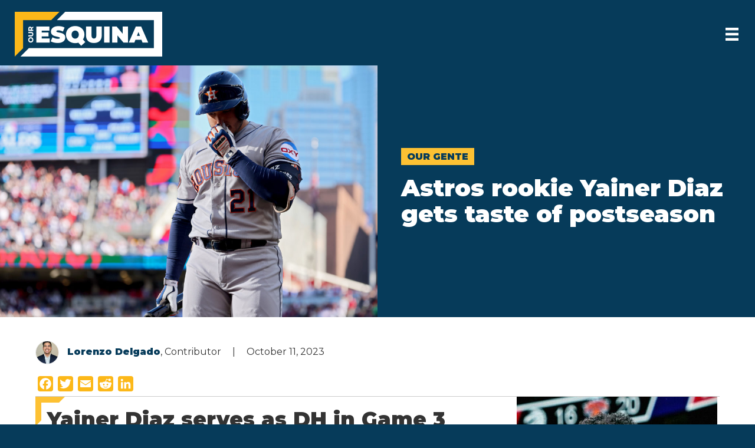

--- FILE ---
content_type: text/html; charset=UTF-8
request_url: https://ouresquina.com/2023/astros-rookie-yainer-diaz-gets-taste-ofpostseason/
body_size: 19920
content:
<!DOCTYPE html><html lang="en-US"><head><meta charset="UTF-8"/>
<script>var __ezHttpConsent={setByCat:function(src,tagType,attributes,category,force,customSetScriptFn=null){var setScript=function(){if(force||window.ezTcfConsent[category]){if(typeof customSetScriptFn==='function'){customSetScriptFn();}else{var scriptElement=document.createElement(tagType);scriptElement.src=src;attributes.forEach(function(attr){for(var key in attr){if(attr.hasOwnProperty(key)){scriptElement.setAttribute(key,attr[key]);}}});var firstScript=document.getElementsByTagName(tagType)[0];firstScript.parentNode.insertBefore(scriptElement,firstScript);}}};if(force||(window.ezTcfConsent&&window.ezTcfConsent.loaded)){setScript();}else if(typeof getEzConsentData==="function"){getEzConsentData().then(function(ezTcfConsent){if(ezTcfConsent&&ezTcfConsent.loaded){setScript();}else{console.error("cannot get ez consent data");force=true;setScript();}});}else{force=true;setScript();console.error("getEzConsentData is not a function");}},};</script>
<script>var ezTcfConsent=window.ezTcfConsent?window.ezTcfConsent:{loaded:false,store_info:false,develop_and_improve_services:false,measure_ad_performance:false,measure_content_performance:false,select_basic_ads:false,create_ad_profile:false,select_personalized_ads:false,create_content_profile:false,select_personalized_content:false,understand_audiences:false,use_limited_data_to_select_content:false,};function getEzConsentData(){return new Promise(function(resolve){document.addEventListener("ezConsentEvent",function(event){var ezTcfConsent=event.detail.ezTcfConsent;resolve(ezTcfConsent);});});}</script>
<script>if(typeof _setEzCookies!=='function'){function _setEzCookies(ezConsentData){var cookies=window.ezCookieQueue;for(var i=0;i<cookies.length;i++){var cookie=cookies[i];if(ezConsentData&&ezConsentData.loaded&&ezConsentData[cookie.tcfCategory]){document.cookie=cookie.name+"="+cookie.value;}}}}
window.ezCookieQueue=window.ezCookieQueue||[];if(typeof addEzCookies!=='function'){function addEzCookies(arr){window.ezCookieQueue=[...window.ezCookieQueue,...arr];}}
addEzCookies([]);if(window.ezTcfConsent&&window.ezTcfConsent.loaded){_setEzCookies(window.ezTcfConsent);}else if(typeof getEzConsentData==="function"){getEzConsentData().then(function(ezTcfConsent){if(ezTcfConsent&&ezTcfConsent.loaded){_setEzCookies(window.ezTcfConsent);}else{console.error("cannot get ez consent data");_setEzCookies(window.ezTcfConsent);}});}else{console.error("getEzConsentData is not a function");_setEzCookies(window.ezTcfConsent);}</script>
<script data-ezscrex='false' data-cfasync='false' data-pagespeed-no-defer>var __ez=__ez||{};__ez.stms=Date.now();__ez.evt={};__ez.script={};__ez.ck=__ez.ck||{};__ez.template={};__ez.template.isOrig=true;window.__ezScriptHost="//www.ezojs.com";__ez.queue=__ez.queue||function(){var e=0,i=0,t=[],n=!1,o=[],r=[],s=!0,a=function(e,i,n,o,r,s,a){var l=arguments.length>7&&void 0!==arguments[7]?arguments[7]:window,d=this;this.name=e,this.funcName=i,this.parameters=null===n?null:w(n)?n:[n],this.isBlock=o,this.blockedBy=r,this.deleteWhenComplete=s,this.isError=!1,this.isComplete=!1,this.isInitialized=!1,this.proceedIfError=a,this.fWindow=l,this.isTimeDelay=!1,this.process=function(){f("... func = "+e),d.isInitialized=!0,d.isComplete=!0,f("... func.apply: "+e);var i=d.funcName.split("."),n=null,o=this.fWindow||window;i.length>3||(n=3===i.length?o[i[0]][i[1]][i[2]]:2===i.length?o[i[0]][i[1]]:o[d.funcName]),null!=n&&n.apply(null,this.parameters),!0===d.deleteWhenComplete&&delete t[e],!0===d.isBlock&&(f("----- F'D: "+d.name),m())}},l=function(e,i,t,n,o,r,s){var a=arguments.length>7&&void 0!==arguments[7]?arguments[7]:window,l=this;this.name=e,this.path=i,this.async=o,this.defer=r,this.isBlock=t,this.blockedBy=n,this.isInitialized=!1,this.isError=!1,this.isComplete=!1,this.proceedIfError=s,this.fWindow=a,this.isTimeDelay=!1,this.isPath=function(e){return"/"===e[0]&&"/"!==e[1]},this.getSrc=function(e){return void 0!==window.__ezScriptHost&&this.isPath(e)&&"banger.js"!==this.name?window.__ezScriptHost+e:e},this.process=function(){l.isInitialized=!0,f("... file = "+e);var i=this.fWindow?this.fWindow.document:document,t=i.createElement("script");t.src=this.getSrc(this.path),!0===o?t.async=!0:!0===r&&(t.defer=!0),t.onerror=function(){var e={url:window.location.href,name:l.name,path:l.path,user_agent:window.navigator.userAgent};"undefined"!=typeof _ezaq&&(e.pageview_id=_ezaq.page_view_id);var i=encodeURIComponent(JSON.stringify(e)),t=new XMLHttpRequest;t.open("GET","//g.ezoic.net/ezqlog?d="+i,!0),t.send(),f("----- ERR'D: "+l.name),l.isError=!0,!0===l.isBlock&&m()},t.onreadystatechange=t.onload=function(){var e=t.readyState;f("----- F'D: "+l.name),e&&!/loaded|complete/.test(e)||(l.isComplete=!0,!0===l.isBlock&&m())},i.getElementsByTagName("head")[0].appendChild(t)}},d=function(e,i){this.name=e,this.path="",this.async=!1,this.defer=!1,this.isBlock=!1,this.blockedBy=[],this.isInitialized=!0,this.isError=!1,this.isComplete=i,this.proceedIfError=!1,this.isTimeDelay=!1,this.process=function(){}};function c(e,i,n,s,a,d,c,u,f){var m=new l(e,i,n,s,a,d,c,f);!0===u?o[e]=m:r[e]=m,t[e]=m,h(m)}function h(e){!0!==u(e)&&0!=s&&e.process()}function u(e){if(!0===e.isTimeDelay&&!1===n)return f(e.name+" blocked = TIME DELAY!"),!0;if(w(e.blockedBy))for(var i=0;i<e.blockedBy.length;i++){var o=e.blockedBy[i];if(!1===t.hasOwnProperty(o))return f(e.name+" blocked = "+o),!0;if(!0===e.proceedIfError&&!0===t[o].isError)return!1;if(!1===t[o].isComplete)return f(e.name+" blocked = "+o),!0}return!1}function f(e){var i=window.location.href,t=new RegExp("[?&]ezq=([^&#]*)","i").exec(i);"1"===(t?t[1]:null)&&console.debug(e)}function m(){++e>200||(f("let's go"),p(o),p(r))}function p(e){for(var i in e)if(!1!==e.hasOwnProperty(i)){var t=e[i];!0===t.isComplete||u(t)||!0===t.isInitialized||!0===t.isError?!0===t.isError?f(t.name+": error"):!0===t.isComplete?f(t.name+": complete already"):!0===t.isInitialized&&f(t.name+": initialized already"):t.process()}}function w(e){return"[object Array]"==Object.prototype.toString.call(e)}return window.addEventListener("load",(function(){setTimeout((function(){n=!0,f("TDELAY -----"),m()}),5e3)}),!1),{addFile:c,addFileOnce:function(e,i,n,o,r,s,a,l,d){t[e]||c(e,i,n,o,r,s,a,l,d)},addDelayFile:function(e,i){var n=new l(e,i,!1,[],!1,!1,!0);n.isTimeDelay=!0,f(e+" ...  FILE! TDELAY"),r[e]=n,t[e]=n,h(n)},addFunc:function(e,n,s,l,d,c,u,f,m,p){!0===c&&(e=e+"_"+i++);var w=new a(e,n,s,l,d,u,f,p);!0===m?o[e]=w:r[e]=w,t[e]=w,h(w)},addDelayFunc:function(e,i,n){var o=new a(e,i,n,!1,[],!0,!0);o.isTimeDelay=!0,f(e+" ...  FUNCTION! TDELAY"),r[e]=o,t[e]=o,h(o)},items:t,processAll:m,setallowLoad:function(e){s=e},markLoaded:function(e){if(e&&0!==e.length){if(e in t){var i=t[e];!0===i.isComplete?f(i.name+" "+e+": error loaded duplicate"):(i.isComplete=!0,i.isInitialized=!0)}else t[e]=new d(e,!0);f("markLoaded dummyfile: "+t[e].name)}},logWhatsBlocked:function(){for(var e in t)!1!==t.hasOwnProperty(e)&&u(t[e])}}}();__ez.evt.add=function(e,t,n){e.addEventListener?e.addEventListener(t,n,!1):e.attachEvent?e.attachEvent("on"+t,n):e["on"+t]=n()},__ez.evt.remove=function(e,t,n){e.removeEventListener?e.removeEventListener(t,n,!1):e.detachEvent?e.detachEvent("on"+t,n):delete e["on"+t]};__ez.script.add=function(e){var t=document.createElement("script");t.src=e,t.async=!0,t.type="text/javascript",document.getElementsByTagName("head")[0].appendChild(t)};__ez.dot=__ez.dot||{};__ez.queue.addFileOnce('/detroitchicago/boise.js', '//go.ezodn.com/detroitchicago/boise.js?gcb=195-0&cb=5', true, [], true, false, true, false);__ez.queue.addFileOnce('/parsonsmaize/abilene.js', '//go.ezodn.com/parsonsmaize/abilene.js?gcb=195-0&cb=e80eca0cdb', true, [], true, false, true, false);__ez.queue.addFileOnce('/parsonsmaize/mulvane.js', '//go.ezodn.com/parsonsmaize/mulvane.js?gcb=195-0&cb=e75e48eec0', true, ['/parsonsmaize/abilene.js'], true, false, true, false);__ez.queue.addFileOnce('/detroitchicago/birmingham.js', '//go.ezodn.com/detroitchicago/birmingham.js?gcb=195-0&cb=539c47377c', true, ['/parsonsmaize/abilene.js'], true, false, true, false);</script>
<script data-ezscrex="false" type="text/javascript" data-cfasync="false">window._ezaq = Object.assign({"ad_cache_level":0,"adpicker_placement_cnt":0,"ai_placeholder_cache_level":0,"ai_placeholder_placement_cnt":-1,"article_category":"Our Gente","author":"Lorenzo Delgado","domain":"ouresquina.com","domain_id":314085,"ezcache_level":0,"ezcache_skip_code":0,"has_bad_image":0,"has_bad_words":0,"is_sitespeed":0,"lt_cache_level":0,"publish_date":"2023-10-11","response_size":71922,"response_size_orig":66062,"response_time_orig":0,"template_id":120,"url":"https://ouresquina.com/2023/astros-rookie-yainer-diaz-gets-taste-ofpostseason/","word_count":0,"worst_bad_word_level":0}, typeof window._ezaq !== "undefined" ? window._ezaq : {});__ez.queue.markLoaded('ezaqBaseReady');</script>
<script type='text/javascript' data-ezscrex='false' data-cfasync='false'>
window.ezAnalyticsStatic = true;
window._ez_send_requests_through_ezoic = true;window.ezWp = true;
function analyticsAddScript(script) {
	var ezDynamic = document.createElement('script');
	ezDynamic.type = 'text/javascript';
	ezDynamic.innerHTML = script;
	document.head.appendChild(ezDynamic);
}
function getCookiesWithPrefix() {
    var allCookies = document.cookie.split(';');
    var cookiesWithPrefix = {};

    for (var i = 0; i < allCookies.length; i++) {
        var cookie = allCookies[i].trim();

        for (var j = 0; j < arguments.length; j++) {
            var prefix = arguments[j];
            if (cookie.indexOf(prefix) === 0) {
                var cookieParts = cookie.split('=');
                var cookieName = cookieParts[0];
                var cookieValue = cookieParts.slice(1).join('=');
                cookiesWithPrefix[cookieName] = decodeURIComponent(cookieValue);
                break; // Once matched, no need to check other prefixes
            }
        }
    }

    return cookiesWithPrefix;
}
function productAnalytics() {
	var d = {"dhh":"//go.ezodn.com","pr":[6],"omd5":"5e368f02ac985dc24d36bc0eae2efa02","nar":"risk score"};
	d.u = _ezaq.url;
	d.p = _ezaq.page_view_id;
	d.v = _ezaq.visit_uuid;
	d.ab = _ezaq.ab_test_id;
	d.e = JSON.stringify(_ezaq);
	d.ref = document.referrer;
	d.c = getCookiesWithPrefix('active_template', 'ez', 'lp_');
	if(typeof ez_utmParams !== 'undefined') {
		d.utm = ez_utmParams;
	}

	var dataText = JSON.stringify(d);
	var xhr = new XMLHttpRequest();
	xhr.open('POST','//g.ezoic.net/ezais/analytics?cb=1', true);
	xhr.onload = function () {
		if (xhr.status!=200) {
            return;
		}

        if(document.readyState !== 'loading') {
            analyticsAddScript(xhr.response);
            return;
        }

        var eventFunc = function() {
            if(document.readyState === 'loading') {
                return;
            }
            document.removeEventListener('readystatechange', eventFunc, false);
            analyticsAddScript(xhr.response);
        };

        document.addEventListener('readystatechange', eventFunc, false);
	};
	xhr.setRequestHeader('Content-Type','text/plain');
	xhr.send(dataText);
}
__ez.queue.addFunc("productAnalytics", "productAnalytics", null, true, ['ezaqBaseReady'], false, false, false, true);
</script><base href="https://ouresquina.com/2023/astros-rookie-yainer-diaz-gets-taste-ofpostseason/"/>

<meta name="viewport" content="width=device-width, initial-scale=1.0"/>
<meta http-equiv="X-UA-Compatible" content="IE=edge"/>
<link rel="profile" href="https://gmpg.org/xfn/11"/>
<meta name="robots" content="index, follow, max-image-preview:large, max-snippet:-1, max-video-preview:-1"/>

	<!-- This site is optimized with the Yoast SEO plugin v26.8 - https://yoast.com/product/yoast-seo-wordpress/ -->
	<title>Astros rookie Yainer Diaz gets taste of postseason - Our Esquina</title>
	<meta name="description" content="Astros rookie catcher Yainer Diaz got his first taste of postseason action as the designated hitter against the Twins in Game 3."/>
	<link rel="canonical" href="https://ouresquina.com/2023/astros-rookie-yainer-diaz-gets-taste-ofpostseason/"/>
	<meta property="og:locale" content="en_US"/>
	<meta property="og:type" content="article"/>
	<meta property="og:title" content="Astros rookie Yainer Diaz gets taste of postseason - Our Esquina"/>
	<meta property="og:description" content="Astros rookie catcher Yainer Diaz got his first taste of postseason action as the designated hitter against the Twins in Game 3."/>
	<meta property="og:url" content="https://ouresquina.com/2023/astros-rookie-yainer-diaz-gets-taste-ofpostseason/"/>
	<meta property="og:site_name" content="Our Esquina"/>
	<meta property="article:published_time" content="2023-10-11T13:01:22+00:00"/>
	<meta property="article:modified_time" content="2023-10-11T13:07:24+00:00"/>
	<meta property="og:image" content="https://ouresquina.com/wp-content/uploads/2023/10/GettyImages-1728370445-scaled-e1697027960879.jpg"/>
	<meta property="og:image:width" content="1281"/>
	<meta property="og:image:height" content="854"/>
	<meta property="og:image:type" content="image/jpeg"/>
	<meta name="author" content="Lorenzo Delgado"/>
	<meta name="twitter:card" content="summary_large_image"/>
	<meta name="twitter:creator" content="@ouresquina"/>
	<meta name="twitter:site" content="@ouresquina"/>
	<meta name="twitter:label1" content="Written by"/>
	<meta name="twitter:data1" content="Lorenzo Delgado"/>
	<meta name="twitter:label2" content="Est. reading time"/>
	<meta name="twitter:data2" content="3 minutes"/>
	<script type="application/ld+json" class="yoast-schema-graph">{"@context":"https://schema.org","@graph":[{"@type":"Article","@id":"https://ouresquina.com/2023/astros-rookie-yainer-diaz-gets-taste-ofpostseason/#article","isPartOf":{"@id":"https://ouresquina.com/2023/astros-rookie-yainer-diaz-gets-taste-ofpostseason/"},"author":{"name":"Lorenzo Delgado","@id":"https://ouresquina.com/#/schema/person/24e4baea22cfe495c9dab44b8bd923f5"},"headline":"Astros rookie Yainer Diaz gets taste of postseason","datePublished":"2023-10-11T13:01:22+00:00","dateModified":"2023-10-11T13:07:24+00:00","mainEntityOfPage":{"@id":"https://ouresquina.com/2023/astros-rookie-yainer-diaz-gets-taste-ofpostseason/"},"wordCount":604,"publisher":{"@id":"https://ouresquina.com/#organization"},"image":{"@id":"https://ouresquina.com/2023/astros-rookie-yainer-diaz-gets-taste-ofpostseason/#primaryimage"},"thumbnailUrl":"https://ouresquina.com/wp-content/uploads/2023/10/GettyImages-1728370445-scaled-e1697027960879.jpg","keywords":["Division Series","Dusty Baker","Houston Astros","Twins","Yainer Diaz"],"articleSection":["Our Gente","Our Trends"],"inLanguage":"en-US"},{"@type":"WebPage","@id":"https://ouresquina.com/2023/astros-rookie-yainer-diaz-gets-taste-ofpostseason/","url":"https://ouresquina.com/2023/astros-rookie-yainer-diaz-gets-taste-ofpostseason/","name":"Astros rookie Yainer Diaz gets taste of postseason - Our Esquina","isPartOf":{"@id":"https://ouresquina.com/#website"},"primaryImageOfPage":{"@id":"https://ouresquina.com/2023/astros-rookie-yainer-diaz-gets-taste-ofpostseason/#primaryimage"},"image":{"@id":"https://ouresquina.com/2023/astros-rookie-yainer-diaz-gets-taste-ofpostseason/#primaryimage"},"thumbnailUrl":"https://ouresquina.com/wp-content/uploads/2023/10/GettyImages-1728370445-scaled-e1697027960879.jpg","datePublished":"2023-10-11T13:01:22+00:00","dateModified":"2023-10-11T13:07:24+00:00","description":"Astros rookie catcher Yainer Diaz got his first taste of postseason action as the designated hitter against the Twins in Game 3.","breadcrumb":{"@id":"https://ouresquina.com/2023/astros-rookie-yainer-diaz-gets-taste-ofpostseason/#breadcrumb"},"inLanguage":"en-US","potentialAction":[{"@type":"ReadAction","target":["https://ouresquina.com/2023/astros-rookie-yainer-diaz-gets-taste-ofpostseason/"]}]},{"@type":"ImageObject","inLanguage":"en-US","@id":"https://ouresquina.com/2023/astros-rookie-yainer-diaz-gets-taste-ofpostseason/#primaryimage","url":"https://ouresquina.com/wp-content/uploads/2023/10/GettyImages-1728370445-scaled-e1697027960879.jpg","contentUrl":"https://ouresquina.com/wp-content/uploads/2023/10/GettyImages-1728370445-scaled-e1697027960879.jpg","width":1281,"height":854,"caption":"MINNEAPOLIS, MINNESOTA - OCTOBER 10: Yainer Diaz #21 of the Houston Astros walks back to the dugout after striking out in the third inning against the Minnesota Twins during Game Three of the Division Series at Target Field on October 10, 2023 in Minneapolis, Minnesota. (Photo by Adam Bettcher/Getty Images)"},{"@type":"BreadcrumbList","@id":"https://ouresquina.com/2023/astros-rookie-yainer-diaz-gets-taste-ofpostseason/#breadcrumb","itemListElement":[{"@type":"ListItem","position":1,"name":"Home","item":"https://ouresquina.com/"},{"@type":"ListItem","position":2,"name":"Astros rookie Yainer Diaz gets taste of postseason"}]},{"@type":"WebSite","@id":"https://ouresquina.com/#website","url":"https://ouresquina.com/","name":"Our Esquina","description":"Culture, Sports, Arts","publisher":{"@id":"https://ouresquina.com/#organization"},"potentialAction":[{"@type":"SearchAction","target":{"@type":"EntryPoint","urlTemplate":"https://ouresquina.com/?s={search_term_string}"},"query-input":{"@type":"PropertyValueSpecification","valueRequired":true,"valueName":"search_term_string"}}],"inLanguage":"en-US"},{"@type":"Organization","@id":"https://ouresquina.com/#organization","name":"Our Esquina","url":"https://ouresquina.com/","logo":{"@type":"ImageObject","inLanguage":"en-US","@id":"https://ouresquina.com/#/schema/logo/image/","url":"https://ouresquina.com/wp-content/uploads/2020/07/OurEsquina_Main_RGB.png","contentUrl":"https://ouresquina.com/wp-content/uploads/2020/07/OurEsquina_Main_RGB.png","width":2400,"height":728,"caption":"Our Esquina"},"image":{"@id":"https://ouresquina.com/#/schema/logo/image/"},"sameAs":["https://x.com/ouresquina","https://www.instagram.com/ouresquina/"]},{"@type":"Person","@id":"https://ouresquina.com/#/schema/person/24e4baea22cfe495c9dab44b8bd923f5","name":"Lorenzo Delgado","image":{"@type":"ImageObject","inLanguage":"en-US","@id":"https://ouresquina.com/#/schema/person/image/","url":"https://secure.gravatar.com/avatar/af2190c81545539cb6adf62350e9bcada522f001fa36a2c9a0542fc76bb8e8dd?s=96&d=mm&r=g","contentUrl":"https://secure.gravatar.com/avatar/af2190c81545539cb6adf62350e9bcada522f001fa36a2c9a0542fc76bb8e8dd?s=96&d=mm&r=g","caption":"Lorenzo Delgado"},"url":"https://ouresquina.com/author/lorenzodelgado/"}]}</script>
	<!-- / Yoast SEO plugin. -->


<link rel="dns-prefetch" href="//static.addtoany.com"/>
<link rel="dns-prefetch" href="//fonts.googleapis.com"/>
<link href="https://fonts.gstatic.com" crossorigin="" rel="preconnect"/>
<link rel="alternate" title="oEmbed (JSON)" type="application/json+oembed" href="https://ouresquina.com/wp-json/oembed/1.0/embed?url=https%3A%2F%2Fouresquina.com%2F2023%2Fastros-rookie-yainer-diaz-gets-taste-ofpostseason%2F"/>
<link rel="alternate" title="oEmbed (XML)" type="text/xml+oembed" href="https://ouresquina.com/wp-json/oembed/1.0/embed?url=https%3A%2F%2Fouresquina.com%2F2023%2Fastros-rookie-yainer-diaz-gets-taste-ofpostseason%2F&amp;format=xml"/>
<link rel="preload" href="https://ouresquina.com/wp-content/plugins/bb-plugin/fonts/fontawesome/5.15.4/webfonts/fa-brands-400.woff2" as="font" type="font/woff2" crossorigin="anonymous"/>
<link rel="preload" href="https://ouresquina.com/wp-content/plugins/bb-plugin/fonts/fontawesome/5.15.4/webfonts/fa-solid-900.woff2" as="font" type="font/woff2" crossorigin="anonymous"/>
<link rel="preload" href="https://ouresquina.com/wp-content/plugins/bb-plugin/fonts/fontawesome/5.15.4/webfonts/fa-regular-400.woff2" as="font" type="font/woff2" crossorigin="anonymous"/>
<style id="wp-img-auto-sizes-contain-inline-css">
img:is([sizes=auto i],[sizes^="auto," i]){contain-intrinsic-size:3000px 1500px}
/*# sourceURL=wp-img-auto-sizes-contain-inline-css */
</style>
<style id="wp-emoji-styles-inline-css">

	img.wp-smiley, img.emoji {
		display: inline !important;
		border: none !important;
		box-shadow: none !important;
		height: 1em !important;
		width: 1em !important;
		margin: 0 0.07em !important;
		vertical-align: -0.1em !important;
		background: none !important;
		padding: 0 !important;
	}
/*# sourceURL=wp-emoji-styles-inline-css */
</style>
<style id="wp-block-library-inline-css">
:root{--wp-block-synced-color:#7a00df;--wp-block-synced-color--rgb:122,0,223;--wp-bound-block-color:var(--wp-block-synced-color);--wp-editor-canvas-background:#ddd;--wp-admin-theme-color:#007cba;--wp-admin-theme-color--rgb:0,124,186;--wp-admin-theme-color-darker-10:#006ba1;--wp-admin-theme-color-darker-10--rgb:0,107,160.5;--wp-admin-theme-color-darker-20:#005a87;--wp-admin-theme-color-darker-20--rgb:0,90,135;--wp-admin-border-width-focus:2px}@media (min-resolution:192dpi){:root{--wp-admin-border-width-focus:1.5px}}.wp-element-button{cursor:pointer}:root .has-very-light-gray-background-color{background-color:#eee}:root .has-very-dark-gray-background-color{background-color:#313131}:root .has-very-light-gray-color{color:#eee}:root .has-very-dark-gray-color{color:#313131}:root .has-vivid-green-cyan-to-vivid-cyan-blue-gradient-background{background:linear-gradient(135deg,#00d084,#0693e3)}:root .has-purple-crush-gradient-background{background:linear-gradient(135deg,#34e2e4,#4721fb 50%,#ab1dfe)}:root .has-hazy-dawn-gradient-background{background:linear-gradient(135deg,#faaca8,#dad0ec)}:root .has-subdued-olive-gradient-background{background:linear-gradient(135deg,#fafae1,#67a671)}:root .has-atomic-cream-gradient-background{background:linear-gradient(135deg,#fdd79a,#004a59)}:root .has-nightshade-gradient-background{background:linear-gradient(135deg,#330968,#31cdcf)}:root .has-midnight-gradient-background{background:linear-gradient(135deg,#020381,#2874fc)}:root{--wp--preset--font-size--normal:16px;--wp--preset--font-size--huge:42px}.has-regular-font-size{font-size:1em}.has-larger-font-size{font-size:2.625em}.has-normal-font-size{font-size:var(--wp--preset--font-size--normal)}.has-huge-font-size{font-size:var(--wp--preset--font-size--huge)}.has-text-align-center{text-align:center}.has-text-align-left{text-align:left}.has-text-align-right{text-align:right}.has-fit-text{white-space:nowrap!important}#end-resizable-editor-section{display:none}.aligncenter{clear:both}.items-justified-left{justify-content:flex-start}.items-justified-center{justify-content:center}.items-justified-right{justify-content:flex-end}.items-justified-space-between{justify-content:space-between}.screen-reader-text{border:0;clip-path:inset(50%);height:1px;margin:-1px;overflow:hidden;padding:0;position:absolute;width:1px;word-wrap:normal!important}.screen-reader-text:focus{background-color:#ddd;clip-path:none;color:#444;display:block;font-size:1em;height:auto;left:5px;line-height:normal;padding:15px 23px 14px;text-decoration:none;top:5px;width:auto;z-index:100000}html :where(.has-border-color){border-style:solid}html :where([style*=border-top-color]){border-top-style:solid}html :where([style*=border-right-color]){border-right-style:solid}html :where([style*=border-bottom-color]){border-bottom-style:solid}html :where([style*=border-left-color]){border-left-style:solid}html :where([style*=border-width]){border-style:solid}html :where([style*=border-top-width]){border-top-style:solid}html :where([style*=border-right-width]){border-right-style:solid}html :where([style*=border-bottom-width]){border-bottom-style:solid}html :where([style*=border-left-width]){border-left-style:solid}html :where(img[class*=wp-image-]){height:auto;max-width:100%}:where(figure){margin:0 0 1em}html :where(.is-position-sticky){--wp-admin--admin-bar--position-offset:var(--wp-admin--admin-bar--height,0px)}@media screen and (max-width:600px){html :where(.is-position-sticky){--wp-admin--admin-bar--position-offset:0px}}
/*wp_block_styles_on_demand_placeholder:697a6836cb402*/
/*# sourceURL=wp-block-library-inline-css */
</style>
<style id="classic-theme-styles-inline-css">
/*! This file is auto-generated */
.wp-block-button__link{color:#fff;background-color:#32373c;border-radius:9999px;box-shadow:none;text-decoration:none;padding:calc(.667em + 2px) calc(1.333em + 2px);font-size:1.125em}.wp-block-file__button{background:#32373c;color:#fff;text-decoration:none}
/*# sourceURL=/wp-includes/css/classic-themes.min.css */
</style>
<link rel="stylesheet" id="wp-ulike-css" href="https://ouresquina.com/wp-content/plugins/wp-ulike/assets/css/wp-ulike.min.css?ver=4.8.3.1" media="all"/>
<link rel="stylesheet" id="font-awesome-5-css" href="https://ouresquina.com/wp-content/plugins/bb-plugin/fonts/fontawesome/5.15.4/css/all.min.css?ver=2.10.0.5" media="all"/>
<link rel="stylesheet" id="fl-builder-layout-bundle-e91d8df192ec1ce9b910b0067899fade-css" href="https://ouresquina.com/wp-content/uploads/bb-plugin/cache/e91d8df192ec1ce9b910b0067899fade-layout-bundle.css?ver=2.10.0.5-1.5.2.1-20251125200437" media="all"/>
<link rel="stylesheet" id="addtoany-css" href="https://ouresquina.com/wp-content/plugins/add-to-any/addtoany.min.css?ver=1.16" media="all"/>
<link rel="stylesheet" id="jquery-magnificpopup-css" href="https://ouresquina.com/wp-content/plugins/bb-plugin/css/jquery.magnificpopup.min.css?ver=2.10.0.5" media="all"/>
<link rel="stylesheet" id="base-css" href="https://ouresquina.com/wp-content/themes/bb-theme/css/base.min.css?ver=1.7.7" media="all"/>
<link rel="stylesheet" id="fl-automator-skin-css" href="https://ouresquina.com/wp-content/uploads/bb-theme/skin-61a647987ed7f.css?ver=1.7.7" media="all"/>
<link rel="stylesheet" id="fl-child-theme-css" href="https://ouresquina.com/wp-content/themes/bb-theme-child/style.css?ver=6.9" media="all"/>
<link rel="stylesheet" id="fl-builder-google-fonts-0f0b9a4f227cf18cb33510d065a8fe4e-css" href="//fonts.googleapis.com/css?family=Montserrat%3A900&amp;ver=6.9" media="all"/>
<script id="addtoany-core-js-before">
window.a2a_config=window.a2a_config||{};a2a_config.callbacks=[];a2a_config.overlays=[];a2a_config.templates={};
a2a_config.icon_color="#fcb819,#ffffff";

//# sourceURL=addtoany-core-js-before
</script>
<script defer="" src="https://static.addtoany.com/menu/page.js" id="addtoany-core-js"></script>
<script src="https://ouresquina.com/wp-includes/js/jquery/jquery.min.js?ver=3.7.1" id="jquery-core-js"></script>
<script src="https://ouresquina.com/wp-includes/js/jquery/jquery-migrate.min.js?ver=3.4.1" id="jquery-migrate-js"></script>
<script defer="" src="https://ouresquina.com/wp-content/plugins/add-to-any/addtoany.min.js?ver=1.1" id="addtoany-jquery-js"></script>
<link rel="https://api.w.org/" href="https://ouresquina.com/wp-json/"/><link rel="alternate" title="JSON" type="application/json" href="https://ouresquina.com/wp-json/wp/v2/posts/13604"/><style>.recentcomments a{display:inline !important;padding:0 !important;margin:0 !important;}</style><link rel="icon" href="https://ouresquina.com/wp-content/uploads/2020/07/cropped-OurEsquina_Favicon-32x32.png" sizes="32x32"/>
<link rel="icon" href="https://ouresquina.com/wp-content/uploads/2020/07/cropped-OurEsquina_Favicon-192x192.png" sizes="192x192"/>
<link rel="apple-touch-icon" href="https://ouresquina.com/wp-content/uploads/2020/07/cropped-OurEsquina_Favicon-180x180.png"/>
<meta name="msapplication-TileImage" content="https://ouresquina.com/wp-content/uploads/2020/07/cropped-OurEsquina_Favicon-270x270.png"/>
<script id="fl-theme-custom-js">jQuery(document).ready(function($) {
    /* Prevents mobile menu from closing when input search is focused */
    document.getElementById('menu-item-search').addEventListener('click', function(e) {
        e.stopPropagation(); 
    });
});</script>
<link href="https://fonts.googleapis.com/css2?family=Montserrat:wght@400;600;900&amp;display=swap" rel="stylesheet"/>

<!-- Global site tag (gtag.js) - Google Analytics -->
<script async="" src="https://www.googletagmanager.com/gtag/js?id=UA-173408671-1"></script>
<script>
  window.dataLayer = window.dataLayer || [];
  function gtag(){dataLayer.push(arguments);}
  gtag('js', new Date());

  gtag('config', 'UA-173408671-1');
</script>

<script id="mcjs">!function(c,h,i,m,p){m=c.createElement(h),p=c.getElementsByTagName(h)[0],m.async=1,m.src=i,p.parentNode.insertBefore(m,p)}(document,"script","https://chimpstatic.com/mcjs-connected/js/users/28e7f5b9e498009a1e373ffbf/6379229bf1c522a30f0ee2851.js");</script>
<script type='text/javascript'>
var ezoTemplate = 'old_site_noads';
var ezouid = '1';
var ezoFormfactor = '1';
</script><script data-ezscrex="false" type='text/javascript'>
var soc_app_id = '0';
var did = 314085;
var ezdomain = 'ouresquina.com';
var ezoicSearchable = 1;
</script></head>
<body class="wp-singular post-template-default single single-post postid-13604 single-format-standard wp-theme-bb-theme wp-child-theme-bb-theme-child fl-builder-2-10-0-5 fl-themer-1-5-2-1-20251125200437 fl-theme-1-7-7 fl-no-js fl-theme-builder-singular fl-theme-builder-singular-post-page fl-theme-builder-header fl-theme-builder-header-header fl-theme-builder-footer fl-theme-builder-footer-footer fl-framework-base fl-preset-default fl-full-width fl-has-sidebar fl-search-active has-blocks" itemscope="itemscope" itemtype="https://schema.org/WebPage">
<a aria-label="Skip to content" class="fl-screen-reader-text" href="#fl-main-content">Skip to content</a><!-- Ezoic - wp_under_page_title - under_page_title --><div id="ezoic-pub-ad-placeholder-102" data-inserter-version="-1"></div>
<!-- End Ezoic - wp_under_page_title - under_page_title --><div class="fl-page">
	<header class="fl-builder-content fl-builder-content-160 fl-builder-global-templates-locked" data-post-id="160" data-type="header" data-sticky="1" data-sticky-on="" data-sticky-breakpoint="medium" data-shrink="1" data-overlay="0" data-overlay-bg="transparent" data-shrink-image-height="50px" role="banner" itemscope="itemscope" itemtype="http://schema.org/WPHeader"><div id="header-nav" class="fl-row fl-row-full-width fl-row-bg-color fl-node-5f4d608d9fa20 fl-row-default-height fl-row-align-center" data-node="5f4d608d9fa20">
	<div class="fl-row-content-wrap">
						<div class="fl-row-content fl-row-full-width fl-node-content">
		
<div class="fl-col-group fl-node-5f4d608d9fa23 fl-col-group-equal-height fl-col-group-align-center fl-col-group-custom-width" data-node="5f4d608d9fa23">
			<div class="fl-col fl-node-5f4d608d9fa24 fl-col-bg-color fl-col-small fl-col-small-custom-width" data-node="5f4d608d9fa24">
	<div class="fl-col-content fl-node-content">
<div class="fl-module fl-module-photo fl-node-5f4d6134a8446" data-node="5f4d6134a8446">
	<div class="fl-module-content fl-node-content">
		<div role="figure" class="fl-photo fl-photo-align-left" itemscope="" itemtype="https://schema.org/ImageObject">
	<div class="fl-photo-content fl-photo-img-png">
				<a href="/" target="_self" itemprop="url">
				<img loading="lazy" decoding="async" class="fl-photo-img wp-image-64 size-full" src="https://ouresquina.com/wp-content/uploads/2020/08/Our-Esquina-logo@2x.png" alt="Our-Esquina-logo@2x" height="152" width="500" title="Our-Esquina-logo@2x" data-no-lazy="1" itemprop="image" srcset="https://ouresquina.com/wp-content/uploads/2020/08/Our-Esquina-logo@2x.png 500w, https://ouresquina.com/wp-content/uploads/2020/08/Our-Esquina-logo@2x-300x91.png 300w" sizes="auto, (max-width: 500px) 100vw, 500px"/>
				</a>
					</div>
	</div>
	</div>
</div>
</div>
</div>
			<div class="fl-col fl-node-5f4d608d9fa25 fl-col-bg-color fl-col-small fl-col-small-custom-width" data-node="5f4d608d9fa25">
	<div class="fl-col-content fl-node-content">
<div id="main-nav-menu" class="fl-module fl-module-menu fl-node-5f4d608d9fa27" data-node="5f4d608d9fa27">
	<div class="fl-module-content fl-node-content">
		<div class="fl-menu fl-menu-responsive-toggle-always fl-menu-responsive-flyout-overlay fl-flyout-right">
	<button class="fl-menu-mobile-toggle hamburger fl-content-ui-button" aria-haspopup="menu" aria-label="Menu"><span class="fl-menu-icon svg-container"><svg version="1.1" class="hamburger-menu" xmlns="http://www.w3.org/2000/svg" xmlns:xlink="http://www.w3.org/1999/xlink" viewBox="0 0 512 512">
<rect class="fl-hamburger-menu-top" width="512" height="102"></rect>
<rect class="fl-hamburger-menu-middle" y="205" width="512" height="102"></rect>
<rect class="fl-hamburger-menu-bottom" y="410" width="512" height="102"></rect>
</svg>
</span></button>	<div class="fl-clear"></div>
	<nav role="navigation" aria-label="Menu" itemscope="itemscope" itemtype="https://schema.org/SiteNavigationElement"><ul id="menu-main-menu" class="menu fl-menu-horizontal fl-toggle-arrows">
<li class="menu-header-search" id="menu-item-search">
<form aria-label="Search" method="get" role="search" action="https://ouresquina.com/" title="Type and press Enter to search.">
	<input aria-label="Search" type="search" class="fl-search-input form-control" name="s" value="Search" onfocus="if (this.value === &#39;Search&#39;) { this.value = &#39;&#39;; }" onblur="if (this.value === &#39;&#39;) this.value=&#39;Search&#39;;"/>
</form>
</li>
<li id="menu-item-247" class="menu-item menu-item-type-taxonomy menu-item-object-category"><a role="menuitem" href="https://ouresquina.com/category/culture/">Our Culture <em>our music, traditions, people</em></a></li>
<li id="menu-item-248" class="menu-item menu-item-type-taxonomy menu-item-object-category current-post-ancestor current-menu-parent current-post-parent"><a role="menuitem" href="https://ouresquina.com/category/gente/">Our Gente <em>our people</em></a></li>
<li id="menu-item-249" class="menu-item menu-item-type-taxonomy menu-item-object-category"><a role="menuitem" href="https://ouresquina.com/category/heroes/">Our Héroes <em>our heroes and legends</em></a></li>
<li id="menu-item-250" class="menu-item menu-item-type-taxonomy menu-item-object-category current-post-ancestor current-menu-parent current-post-parent"><a role="menuitem" href="https://ouresquina.com/category/trends/">Our Trends <em>all that is hot</em></a></li>
<li id="menu-item-1375" class="menu-item menu-item-type-post_type menu-item-object-page"><a role="menuitem" href="https://ouresquina.com/podcasts/">Podcasts</a></li>
<li id="menu-item-57" class="menu-item menu-item-type-post_type menu-item-object-page"><a role="menuitem" href="https://ouresquina.com/about/">About</a></li>
<li id="menu-item-56" class="menu-item menu-item-type-post_type menu-item-object-page"><a role="menuitem" href="https://ouresquina.com/contact/">Contact</a></li>
<li id="menu-item-283" class="menu-item menu-item-type-post_type menu-item-object-page"><a role="menuitem" href="https://ouresquina.com/careers/">Careers</a></li>
<li id="menu-item-3987" class="menu-item menu-item-type-custom menu-item-object-custom"><a role="menuitem">[bb_search]</a></li>
</ul></nav>
</div>
	</div>
</div>
</div>
</div>
	</div>
		</div>
	</div>
</div>
</header>	<div class="fl-page-content" itemprop="mainContentOfPage">

		<div class="fl-builder-content fl-builder-content-43 fl-builder-global-templates-locked" data-post-id="43">
<div id="post-header2" class="fl-row fl-row-full-width fl-row-bg-none fl-node-5f84b01f5a290 fl-row-default-height fl-row-align-center post-template-header2" data-node="5f84b01f5a290">
	<div class="fl-row-content-wrap">
						<div class="fl-row-content fl-row-full-width fl-node-content">
		
<div class="fl-col-group fl-node-5f84b01f5e36b" data-node="5f84b01f5e36b">
			<div class="fl-col fl-node-5f84b01f5e41e fl-col-bg-color" data-node="5f84b01f5e41e">
	<div class="fl-col-content fl-node-content">
<div class="fl-module fl-module-callout fl-node-5f84b01f59cdb" data-node="5f84b01f59cdb">
	<div class="fl-module-content fl-node-content">
		<div class="fl-callout fl-callout-has-photo fl-callout-photo-left">
	<div class="fl-callout-photo">
<div role="figure" class="fl-photo fl-photo-align-" itemscope="" itemtype="https://schema.org/ImageObject">
	<div class="fl-photo-content fl-photo-img-jpg">
				<img decoding="async" class="fl-photo-img wp-image-13605 size-large" src="https://ouresquina.com/wp-content/uploads/2023/10/GettyImages-1728370445-1024x683.jpg" alt="Yainer Diaz" height="683" width="1024" title="Yainer Diaz" loading="lazy" itemprop="image"/>
					</div>
	</div>
</div>	<div class="fl-callout-content">
		<div class="fl-callout-text-wrap"><div class="fl-callout-text">
<div class="category-button"><a href="https://ouresquina.com/category/gente/" rel="tag" class="gente">Our Gente</a></div>
<h1>Astros rookie Yainer Diaz gets taste of postseason</h1>
</div></div>	</div>
	</div>
	</div>
</div>
</div>
</div>
	</div>
		</div>
	</div>
</div>
<div class="fl-row fl-row-fixed-width fl-row-bg-none fl-node-5f456d988749d fl-row-default-height fl-row-align-center" data-node="5f456d988749d">
	<div class="fl-row-content-wrap">
						<div class="fl-row-content fl-row-fixed-width fl-node-content">
		
<div class="fl-col-group fl-node-600ae5dab9fd5" data-node="600ae5dab9fd5">
			<div class="fl-col fl-node-600ae5daba09f fl-col-bg-color" data-node="600ae5daba09f">
	<div class="fl-col-content fl-node-content">
<div class="fl-module fl-module-html fl-node-5f496de15ce6f post-template-meta" data-node="5f496de15ce6f">
	<div class="fl-module-content fl-node-content">
		<div class="fl-html">
	<div class="meta-section">
    <ul class="inline-list">
            
            <li>
                <a href="https://ouresquina.com/author/lorenzodelgado/">
                    <img decoding="async" src="https://ouresquina.com/wp-content/uploads/2023/01/IMG_1980-e1675186557340-150x150.jpg" alt="Lorenzo Delgado - Contributor" width="40px" height="40px"/> 
                    <strong></strong></a><strong><a href="https://ouresquina.com/author/lorenzodelgado/">Lorenzo Delgado</a></strong>, Contributor
                
            </li>
            
        <li>October 11, 2023</li>
    </ul>
</div>






</div>
	</div>
</div>
<div class="fl-module fl-module-rich-text fl-node-600ae62596969" data-node="600ae62596969">
	<div class="fl-module-content fl-node-content">
		<div class="fl-rich-text">
	<p></p>
<div class="addtoany_shortcode"><div class="a2a_kit a2a_kit_size_26 addtoany_list" data-a2a-url="https://ouresquina.com/2023/astros-rookie-yainer-diaz-gets-taste-ofpostseason/" data-a2a-title="Astros rookie Yainer Diaz gets taste of postseason">
<a class="a2a_button_facebook" href="https://www.addtoany.com/add_to/facebook?linkurl=https%3A%2F%2Fouresquina.com%2F2023%2Fastros-rookie-yainer-diaz-gets-taste-ofpostseason%2F&amp;linkname=Astros%20rookie%20Yainer%20Diaz%20gets%20taste%20of%20postseason" title="Facebook" rel="nofollow noopener" target="_blank"></a><a class="a2a_button_twitter" href="https://www.addtoany.com/add_to/twitter?linkurl=https%3A%2F%2Fouresquina.com%2F2023%2Fastros-rookie-yainer-diaz-gets-taste-ofpostseason%2F&amp;linkname=Astros%20rookie%20Yainer%20Diaz%20gets%20taste%20of%20postseason" title="Twitter" rel="nofollow noopener" target="_blank"></a><a class="a2a_button_email" href="https://www.addtoany.com/add_to/email?linkurl=https%3A%2F%2Fouresquina.com%2F2023%2Fastros-rookie-yainer-diaz-gets-taste-ofpostseason%2F&amp;linkname=Astros%20rookie%20Yainer%20Diaz%20gets%20taste%20of%20postseason" title="Email" rel="nofollow noopener" target="_blank"></a><a class="a2a_button_reddit" href="https://www.addtoany.com/add_to/reddit?linkurl=https%3A%2F%2Fouresquina.com%2F2023%2Fastros-rookie-yainer-diaz-gets-taste-ofpostseason%2F&amp;linkname=Astros%20rookie%20Yainer%20Diaz%20gets%20taste%20of%20postseason" title="Reddit" rel="nofollow noopener" target="_blank"></a><a class="a2a_button_linkedin" href="https://www.addtoany.com/add_to/linkedin?linkurl=https%3A%2F%2Fouresquina.com%2F2023%2Fastros-rookie-yainer-diaz-gets-taste-ofpostseason%2F&amp;linkname=Astros%20rookie%20Yainer%20Diaz%20gets%20taste%20of%20postseason" title="LinkedIn" rel="nofollow noopener" target="_blank"></a>
</div></div>
</div>
	</div>
</div>
</div>
</div>
	</div>

<div class="fl-col-group fl-node-600ae5d6ae87d" data-node="600ae5d6ae87d">
			<div class="fl-col fl-node-600ae5d6ae93a fl-col-bg-color" data-node="600ae5d6ae93a">
	<div class="fl-col-content fl-node-content">
<div class="fl-module fl-module-separator fl-node-600ae5bb85057" data-node="600ae5bb85057">
	<div class="fl-module-content fl-node-content">
		<div class="fl-separator"></div>
	</div>
</div>
</div>
</div>
	</div>

<div class="fl-col-group fl-node-5f456d98874a1" data-node="5f456d98874a1">
			<div class="fl-col fl-node-5f456d98874a2 fl-col-bg-color" data-node="5f456d98874a2">
	<div class="fl-col-content fl-node-content">
<div class="fl-module fl-module-rich-text fl-node-5f4dc7f6ad265 post-overview" data-node="5f4dc7f6ad265">
	<div class="fl-module-content fl-node-content">
		<div class="fl-rich-text">
	<h2>Yainer Diaz serves as DH in Game 3</h2>
</div>
	</div>
</div>
<div class="fl-module fl-module-fl-post-content fl-node-5f456d98874a3" data-node="5f456d98874a3">
	<div class="fl-module-content fl-node-content">
		<!-- Ezoic - wp_under_first_paragraph - under_first_paragraph --><div id="ezoic-pub-ad-placeholder-110" data-inserter-version="2"></div>
<!-- End Ezoic - wp_under_first_paragraph - under_first_paragraph -->
<p>The Astros used <a href="https://ouresquina.com/?s=Martin+Maldonado">Martin Maldonado</a> and <a href="https://ouresquina.com/?s=christian+Vazquez">Christian Vasquez</a> behind the plate en route to the 2022 World Series title. <a href="https://ouresquina.com/?s=Yainer+Diaz">Yainer Diaz</a> had one of the best seats to learn from the veteran catchers as part of the postseason taxi squad. </p>



<p>Diaz watched the Astros dominate and win their second title in six years. Now, the 25-year-old from the Dominican Republic wants to build his own playoff memories and experience October baseball.</p>



<p>“I told myself, ‘Next year I want to be a part of it as well, but I want to be a part of it by playing,’” he said. “So I’m very excited for this opportunity.”</p>



<p>Diaz started as the Astros’ designated hitter Tuesday afternoon in Game 3 of the American League Division Series. Manager Dusty Baker told him about the assignment on Monday.</p>



<h2 class="wp-block-heading has-text-align-center">Yainer Diaz makes joyous call</h2>



<p>As soon as the rookie received the message from Baker, Diaz called his parents to let them know he was starting in his first career postseason game.</p>



<p>“They’re in Houston right now,” Diaz told the media before the Astros beat the Twins 9-1 at Target Field. “They’re always asking me, ‘Are you going to play tomorrow?’ But as soon as I found out (Monday), I gave them a call.”</p>



<p>Diaz signed with the Cleveland Indians (now Guardians) as an international free agent in 2016. The Guardians sent the Azua, Dominican Republic, native and right-handed pitcher Phil Maton to the Astros in a trade package for outfielder Myles Straw at the trade deadline in 2021.</p>



<h4 class="wp-block-heading">MORE FROM OUR ESQUINA</h4>



<p><strong><a href="https://ouresquina.com/2023/astros-rookie-yainer-diaz-has-patience-and-pop/">Astros rookie Yainer Diaz has patience and pop</a></strong></p>



<p><strong><a href="https://ouresquina.com/2023/yainer-diaz-guides-astros-within-two-outs-of-no-hitter/">Yainer Diaz guides Astros within two outs of no-hitter</a></strong></p>



<p><strong><a href="https://ouresquina.com/2023/astros-catcher-martin-maldonado-calls-third-no-hitter/">Astros catcher Martin Maldonado calls third no-hitter</a></strong></p>



<p>Diaz made the Astros’ Opening Day roster this year and never looked back. He has been one of the best rookies in the majors this season. The rookie catcher played in 104 games, batting .282 with 100 hits, 22 doubles, 60 RBIs. He also carried a 3.2 WAR.</p>



<p>Diaz hit 23 home runs this season, finishing with the second most homers by a rookie in franchise history. Yordan Alvarez set the franchise’s rookie home run record in 2019 with 29 during his Rookie of the Year season. </p>



<figure class="wp-block-embed is-type-rich is-provider-twitter wp-block-embed-twitter"><div class="wp-block-embed__wrapper">
<blockquote class="twitter-tweet" data-width="500" data-dnt="true">
<p lang="fr" dir="ltr">428-foot Yainer Bomb 💣 <a href="https://t.co/xi6Hu0CzEo">pic.twitter.com/xi6Hu0CzEo</a></p>— Houston Astros (@astros) <a href="https://twitter.com/astros/status/1703212090431828182?ref_src=twsrc%5Etfw">September 17, 2023</a>
</blockquote>
<script async="" src="https://platform.twitter.com/widgets.js" charset="utf-8"></script>
</div></figure>



<p>Moreover, he is one of only seven rookies in franchise history to hit 20 homers in a season. He hit 14 of his home runs on days he started behind the plate, tying Mitch Meluskey for the most homers by a rookie catcher in Astros history.</p>



<h2 class="wp-block-heading has-text-align-center">Loud chorus of supporters</h2>



<p>Diaz has been so potent with his bat, a loud segment of the Astros’ fan base has wanted him to start more behind the plate. Baker has stuck with veteran Martin Maldonado behind the plate this postseason and throughout most of the season.</p>



<p>“I pulled up something, and there’s only been one catcher since 2010 that was a rookie or inexperienced catcher (starting for a World Series winner),” Baker told the media before Game 3. “It was Buster Posey, who was the Johnny Bench Player of the Year when he was in college, and he honed his skills in college.</p>



<p>“Yainer learned his skills through a very advanced course to the big leagues, but it’s more advanced on his bat than it was on his catching knowledge, which isn’t his fault. Experience does matter.”</p>



<p>Yainer Diaz was 0-for-5 with four strikeouts as the Astros defeated the Twins 9-1 in Game 3. The Astros’ catcher of the future will have more opportunities like the one he experienced Tuesday before 41,017 roaring fans at Target Field.</p>
	</div>
</div>
<div class="fl-module fl-module-callout fl-node-5f8f160de940e post-author-callout" data-node="5f8f160de940e">
	<div class="fl-module-content fl-node-content">
		<div class="fl-callout fl-callout-has-photo fl-callout-photo-left">
	<div class="fl-callout-photo">
<div role="figure" class="fl-photo fl-photo-align-" itemscope="" itemtype="https://schema.org/ImageObject">
	<div class="fl-photo-content fl-photo-img-jpg">
				<a href="https://ouresquina.com/author/lorenzodelgado/" target="_self" itemprop="url">
				<img decoding="async" class="fl-photo-img wp-image-11061 size-full" src="https://ouresquina.com/wp-content/uploads/2023/01/IMG_1980-e1675186557340.jpg" alt="Lorenzo Delgado" height="399" width="257" title="Lorenzo Delgado" loading="lazy" itemprop="image" srcset="https://ouresquina.com/wp-content/uploads/2023/01/IMG_1980-e1675186557340.jpg 257w, https://ouresquina.com/wp-content/uploads/2023/01/IMG_1980-e1675186557340-193x300.jpg 193w" sizes="auto, (max-width: 257px) 100vw, 257px"/>
				</a>
					</div>
	</div>
</div>	<div class="fl-callout-content">
		<h4 class="fl-callout-title"><a href="https://ouresquina.com/author/lorenzodelgado/" target="_self" class="fl-callout-title-link fl-callout-title-text"><span></span></a><a href="https://ouresquina.com/author/lorenzodelgado/">Lorenzo Delgado</a></h4>
<div class="fl-callout-text-wrap">
<div class="fl-callout-text">
<h5>Contributor</h5>
<p>Lorenzo Delgado earned his bachelor’s degree from Texas A&amp;M University and his master’s degree from the University of Houston. He is currently the Director of Baseball Content at Our Esquina, where he has spent the past four years. Previously, Delgado was a contributing baseball writer for Call to the Pen on the FanSided Network. He also hosts the Astros-focused podcast Full Seam Ahead, available on YouTube, Apple Podcasts, Spotify, and all major podcast platforms.</p>
</div>
<a href="https://ouresquina.com/author/lorenzodelgado/" target="_self" class="fl-callout-cta-link">Read More</a>
</div>	</div>
	</div>
	</div>
</div>
</div>
</div>
			<div class="fl-col fl-node-5f49683e76cc4 fl-col-bg-color fl-col-small" data-node="5f49683e76cc4">
	<div class="fl-col-content fl-node-content">
<div class="fl-module fl-module-post-grid fl-node-5f49684dbcf3a" data-node="5f49684dbcf3a">
	<div class="fl-module-content fl-node-content">
			<div class="fl-post-grid" itemscope="itemscope" itemtype="https://schema.org/Blog">
	
<div class="fl-post-grid-post fl-post-grid-image-above-title fl-post-align-default post-21415 post type-post status-publish format-standard has-post-thumbnail hentry category-heroes tag-alex-pretti tag-ice tag-karl-anthony-towns tag-minnesota tag-minnesota-timberwolves tag-renee-good featured-home-1" itemscope="itemscope" itemtype="https://schema.org/BlogPosting">
	<meta itemscope="" itemprop="mainEntityOfPage" itemtype="https://schema.org/WebPage" itemid="https://ouresquina.com/2026/karl-anthony-towns-speaks-up-after-latest-ice-shooting/" content="Karl-Anthony Towns speaks up after latest ICE shooting"/>
<meta itemprop="datePublished" content="2026-01-26"/>
<meta itemprop="dateModified" content="2026-01-26"/>
<div itemprop="publisher" itemscope="" itemtype="https://schema.org/Organization">
<meta itemprop="name" content="Our Esquina"/>
<div itemprop="logo" itemscope="" itemtype="https://schema.org/ImageObject"><meta itemprop="url" content="https://ouresquina.com/wp-content/uploads/2020/08/Our-Esquina-logo.png"/></div>
</div>
<div itemscope="" itemprop="author" itemtype="https://schema.org/Person">
<meta itemprop="url" content="https://ouresquina.com/author/juanbeltran/"/>
<meta itemprop="name" content="Juan Beltran"/>
</div>
<div itemscope="" itemprop="image" itemtype="https://schema.org/ImageObject">
<meta itemprop="url" content="https://ouresquina.com/wp-content/uploads/2025/02/IMG_5645.jpeg"/>
<meta itemprop="width" content="963"/>
<meta itemprop="height" content="542"/>
</div>
<div itemprop="interactionStatistic" itemscope="" itemtype="https://schema.org/InteractionCounter">
<meta itemprop="interactionType" content="https://schema.org/CommentAction"/>
<meta itemprop="userInteractionCount" content="0"/>
</div>		
			<div class="article-feed" style="background-image:url(https://ouresquina.com/wp-content/uploads/2025/02/IMG_5645.jpeg)">
				<div class="article-feed-overlay">
					<a href="https://ouresquina.com/2026/karl-anthony-towns-speaks-up-after-latest-ice-shooting/" class="full-post-link"></a>
						<div class="article-content">
							<div class="category-button">
								<a href="https://ouresquina.com/category/heroes/" rel="tag" class="heroes">Our Héroes</a>
							</div>
							<a href="https://ouresquina.com/2026/karl-anthony-towns-speaks-up-after-latest-ice-shooting/"><h4>Karl-Anthony Towns speaks up after latest ICE shooting</h4></a>
							        <ul class="post-feed-byline inline-list">
											
											<li>By: <strong>Juan Beltran</strong>
</li>
											
										<li>January 26, 2026</li>
									</ul>
						</div>
				</div>
			</div>
    </div>


<div class="fl-post-grid-post fl-post-grid-image-above-title fl-post-align-default post-21408 post type-post status-publish format-standard has-post-thumbnail hentry category-gente tag-astros tag-carlos-correa tag-dana-brown tag-joe-espada tag-tony-perezchica" itemscope="itemscope" itemtype="https://schema.org/BlogPosting">
	<meta itemscope="" itemprop="mainEntityOfPage" itemtype="https://schema.org/WebPage" itemid="https://ouresquina.com/2026/carlos-correa-works-to-be-an-elite-defensive-third-baseman/" content="Carlos Correa works to be an elite defensive third baseman"/>
<meta itemprop="datePublished" content="2026-01-24"/>
<meta itemprop="dateModified" content="2026-01-26"/>
<div itemprop="publisher" itemscope="" itemtype="https://schema.org/Organization">
<meta itemprop="name" content="Our Esquina"/>
<div itemprop="logo" itemscope="" itemtype="https://schema.org/ImageObject"><meta itemprop="url" content="https://ouresquina.com/wp-content/uploads/2020/08/Our-Esquina-logo.png"/></div>
</div>
<div itemscope="" itemprop="author" itemtype="https://schema.org/Person">
<meta itemprop="url" content="https://ouresquina.com/author/jesusortiz/"/>
<meta itemprop="name" content="José de Jesus Ortiz"/>
</div>
<div itemscope="" itemprop="image" itemtype="https://schema.org/ImageObject">
<meta itemprop="url" content="https://ouresquina.com/wp-content/uploads/2026/01/IMG_8292-scaled-e1769283436124.jpeg"/>
<meta itemprop="width" content="1280"/>
<meta itemprop="height" content="720"/>
</div>
<div itemprop="interactionStatistic" itemscope="" itemtype="https://schema.org/InteractionCounter">
<meta itemprop="interactionType" content="https://schema.org/CommentAction"/>
<meta itemprop="userInteractionCount" content="0"/>
</div>		
			<div class="article-feed" style="background-image:url(https://ouresquina.com/wp-content/uploads/2026/01/IMG_8292-1024x576.jpeg)">
				<div class="article-feed-overlay">
					<a href="https://ouresquina.com/2026/carlos-correa-works-to-be-an-elite-defensive-third-baseman/" class="full-post-link"></a>
						<div class="article-content">
							<div class="category-button">
								<a href="https://ouresquina.com/category/gente/" rel="tag" class="gente">Our Gente</a>
							</div>
							<a href="https://ouresquina.com/2026/carlos-correa-works-to-be-an-elite-defensive-third-baseman/"><h4>Carlos Correa works to be an elite defensive third baseman</h4></a>
							        <ul class="post-feed-byline inline-list">
											
											<li>By: <strong>José de Jesus Ortiz</strong>
</li>
											
										<li>January 24, 2026</li>
									</ul>
						</div>
				</div>
			</div>
    </div>


<div class="fl-post-grid-post fl-post-grid-image-above-title fl-post-align-default post-17402 post type-post status-publish format-standard has-post-thumbnail hentry category-heroes category-trends tag-andruw-jones tag-baseball-hall-of-fame tag-billy-wagner tag-carlos-beltran tag-hall-of-fame tag-ichiro-suzuki tag-ivan-rodriguez tag-ivan-rodriguyez tag-orlando-cepeda tag-puerto-rico tag-roberto-alomar tag-roberto-clemente" itemscope="itemscope" itemtype="https://schema.org/BlogPosting">
	<meta itemscope="" itemprop="mainEntityOfPage" itemtype="https://schema.org/WebPage" itemid="https://ouresquina.com/2026/carlos-beltran-elected-to-baseball-hall-of-fame/" content="Carlos Beltran elected to Baseball Hall of Fame"/>
<meta itemprop="datePublished" content="2026-01-20"/>
<meta itemprop="dateModified" content="2026-01-24"/>
<div itemprop="publisher" itemscope="" itemtype="https://schema.org/Organization">
<meta itemprop="name" content="Our Esquina"/>
<div itemprop="logo" itemscope="" itemtype="https://schema.org/ImageObject"><meta itemprop="url" content="https://ouresquina.com/wp-content/uploads/2020/08/Our-Esquina-logo.png"/></div>
</div>
<div itemscope="" itemprop="author" itemtype="https://schema.org/Person">
<meta itemprop="url" content="https://ouresquina.com/author/angelcantu/"/>
<meta itemprop="name" content="Ángel Cantú"/>
</div>
<div itemscope="" itemprop="image" itemtype="https://schema.org/ImageObject">
<meta itemprop="url" content="https://ouresquina.com/wp-content/uploads/2022/04/EF3129E3-3538-43E3-82BB-3F85D69E3715-scaled-e1648998412807.jpeg"/>
<meta itemprop="width" content="1280"/>
<meta itemprop="height" content="831"/>
</div>
<div itemprop="interactionStatistic" itemscope="" itemtype="https://schema.org/InteractionCounter">
<meta itemprop="interactionType" content="https://schema.org/CommentAction"/>
<meta itemprop="userInteractionCount" content="0"/>
</div>		
			<div class="article-feed" style="background-image:url(https://ouresquina.com/wp-content/uploads/2022/04/EF3129E3-3538-43E3-82BB-3F85D69E3715-1024x664.jpeg)">
				<div class="article-feed-overlay">
					<a href="https://ouresquina.com/2026/carlos-beltran-elected-to-baseball-hall-of-fame/" class="full-post-link"></a>
						<div class="article-content">
							<div class="category-button">
								<a href="https://ouresquina.com/category/heroes/" rel="tag" class="heroes">Our Héroes</a>
							</div>
							<a href="https://ouresquina.com/2026/carlos-beltran-elected-to-baseball-hall-of-fame/"><h4>Carlos Beltran elected to Baseball Hall of Fame</h4></a>
							        <ul class="post-feed-byline inline-list">
											
											<li>By: <strong>Ángel Cantú</strong>
</li>
											
										<li>January 20, 2026</li>
									</ul>
						</div>
				</div>
			</div>
    </div>


<div class="fl-post-grid-post fl-post-grid-image-above-title fl-post-align-default post-21381 post type-post status-publish format-standard has-post-thumbnail hentry category-gente category-trends tag-college-football-playoff tag-curt-cignetti tag-fernando-mendoza tag-hoosiers tag-hurricanes tag-indiana tag-miami" itemscope="itemscope" itemtype="https://schema.org/BlogPosting">
	<meta itemscope="" itemprop="mainEntityOfPage" itemtype="https://schema.org/WebPage" itemid="https://ouresquina.com/2026/fernando-mendoza-caps-magical-run-with-national-title/" content="Fernando Mendoza caps magical run with national title"/>
<meta itemprop="datePublished" content="2026-01-20"/>
<meta itemprop="dateModified" content="2026-01-20"/>
<div itemprop="publisher" itemscope="" itemtype="https://schema.org/Organization">
<meta itemprop="name" content="Our Esquina"/>
<div itemprop="logo" itemscope="" itemtype="https://schema.org/ImageObject"><meta itemprop="url" content="https://ouresquina.com/wp-content/uploads/2020/08/Our-Esquina-logo.png"/></div>
</div>
<div itemscope="" itemprop="author" itemtype="https://schema.org/Person">
<meta itemprop="url" content="https://ouresquina.com/author/juanbeltran/"/>
<meta itemprop="name" content="Juan Beltran"/>
</div>
<div itemscope="" itemprop="image" itemtype="https://schema.org/ImageObject">
<meta itemprop="url" content="https://ouresquina.com/wp-content/uploads/2026/01/G_FUo93WYAIenDd-e1768915737959.jpg"/>
<meta itemprop="width" content="1280"/>
<meta itemprop="height" content="722"/>
</div>
<div itemprop="interactionStatistic" itemscope="" itemtype="https://schema.org/InteractionCounter">
<meta itemprop="interactionType" content="https://schema.org/CommentAction"/>
<meta itemprop="userInteractionCount" content="0"/>
</div>		
			<div class="article-feed" style="background-image:url(https://ouresquina.com/wp-content/uploads/2026/01/G_FUo93WYAIenDd-e1768915718418-1024x578.jpg)">
				<div class="article-feed-overlay">
					<a href="https://ouresquina.com/2026/fernando-mendoza-caps-magical-run-with-national-title/" class="full-post-link"></a>
						<div class="article-content">
							<div class="category-button">
								<a href="https://ouresquina.com/category/gente/" rel="tag" class="gente">Our Gente</a>
							</div>
							<a href="https://ouresquina.com/2026/fernando-mendoza-caps-magical-run-with-national-title/"><h4>Fernando Mendoza caps magical run with national title</h4></a>
							        <ul class="post-feed-byline inline-list">
											
											<li>By: <strong>Juan Beltran</strong>
</li>
											
										<li>January 20, 2026</li>
									</ul>
						</div>
				</div>
			</div>
    </div>

		<div class="fl-post-grid-sizer"></div>
	</div>
<div class="fl-clear"></div>
	</div>
</div>
</div>
</div>
	</div>
		</div>
	</div>
</div>
<div class="fl-row fl-row-fixed-width fl-row-bg-none fl-node-5f4ea590c6b8a fl-row-default-height fl-row-align-center os-footer-meta" data-node="5f4ea590c6b8a">
	<div class="fl-row-content-wrap">
						<div class="fl-row-content fl-row-fixed-width fl-node-content">
		
<div class="fl-col-group fl-node-5f4ea590ca463" data-node="5f4ea590ca463">
			<div class="fl-col fl-node-5f4ea590ca4f5 fl-col-bg-color fl-col-has-cols" data-node="5f4ea590ca4f5">
	<div class="fl-col-content fl-node-content">
<div class="fl-module fl-module-separator fl-node-5f4ea589577ca" data-node="5f4ea589577ca">
	<div class="fl-module-content fl-node-content">
		<div class="fl-separator"></div>
	</div>
</div>

<div class="fl-col-group fl-node-5fff176f72ed2 fl-col-group-nested fl-col-group-equal-height fl-col-group-align-center" data-node="5fff176f72ed2">
			<div class="fl-col fl-node-5fff176f72f99 fl-col-bg-color fl-col-small" data-node="5fff176f72f99">
	<div class="fl-col-content fl-node-content">
<div class="fl-module fl-module-rich-text fl-node-5f4f0bbf7387a" data-node="5f4f0bbf7387a">
	<div class="fl-module-content fl-node-content">
		<div class="fl-rich-text">
	<h5>Share This Article</h5>
<p></p>
<div class="addtoany_shortcode"><div class="a2a_kit a2a_kit_size_26 addtoany_list" data-a2a-url="https://ouresquina.com/2023/astros-rookie-yainer-diaz-gets-taste-ofpostseason/" data-a2a-title="Astros rookie Yainer Diaz gets taste of postseason">
<a class="a2a_button_facebook" href="https://www.addtoany.com/add_to/facebook?linkurl=https%3A%2F%2Fouresquina.com%2F2023%2Fastros-rookie-yainer-diaz-gets-taste-ofpostseason%2F&amp;linkname=Astros%20rookie%20Yainer%20Diaz%20gets%20taste%20of%20postseason" title="Facebook" rel="nofollow noopener" target="_blank"></a><a class="a2a_button_twitter" href="https://www.addtoany.com/add_to/twitter?linkurl=https%3A%2F%2Fouresquina.com%2F2023%2Fastros-rookie-yainer-diaz-gets-taste-ofpostseason%2F&amp;linkname=Astros%20rookie%20Yainer%20Diaz%20gets%20taste%20of%20postseason" title="Twitter" rel="nofollow noopener" target="_blank"></a><a class="a2a_button_email" href="https://www.addtoany.com/add_to/email?linkurl=https%3A%2F%2Fouresquina.com%2F2023%2Fastros-rookie-yainer-diaz-gets-taste-ofpostseason%2F&amp;linkname=Astros%20rookie%20Yainer%20Diaz%20gets%20taste%20of%20postseason" title="Email" rel="nofollow noopener" target="_blank"></a><a class="a2a_button_reddit" href="https://www.addtoany.com/add_to/reddit?linkurl=https%3A%2F%2Fouresquina.com%2F2023%2Fastros-rookie-yainer-diaz-gets-taste-ofpostseason%2F&amp;linkname=Astros%20rookie%20Yainer%20Diaz%20gets%20taste%20of%20postseason" title="Reddit" rel="nofollow noopener" target="_blank"></a><a class="a2a_button_linkedin" href="https://www.addtoany.com/add_to/linkedin?linkurl=https%3A%2F%2Fouresquina.com%2F2023%2Fastros-rookie-yainer-diaz-gets-taste-ofpostseason%2F&amp;linkname=Astros%20rookie%20Yainer%20Diaz%20gets%20taste%20of%20postseason" title="LinkedIn" rel="nofollow noopener" target="_blank"></a>
</div></div>
</div>
	</div>
</div>
</div>
</div>
			<div class="fl-col fl-node-5fff176f72f9d fl-col-bg-color fl-col-small" data-node="5fff176f72f9d">
	<div class="fl-col-content fl-node-content">
<div class="fl-module fl-module-rich-text fl-node-5fff1772d3b99" data-node="5fff1772d3b99">
	<div class="fl-module-content fl-node-content">
		<div class="fl-rich-text">
	<p>		</p>
<div class="wpulike wpulike-heart ">
<div class="wp_ulike_general_class wp_ulike_is_restricted">
<button type="button" aria-label="Like Button" data-ulike-id="13604" data-ulike-nonce="b5373ff791" data-ulike-type="post" data-ulike-template="wpulike-heart" data-ulike-display-likers="" data-ulike-likers-style="popover" class="wp_ulike_btn wp_ulike_put_image wp_post_btn_13604"></button><span class="count-box wp_ulike_counter_up" data-ulike-counter-value="0"></span>			</div>
<style>.wp_ulike_btn.wp_ulike_put_image:after { background-image: url(https://ouresquina.com/wp-content/uploads/2020/09/unlike-1.png) !important; }.wp_ulike_btn.wp_ulike_put_image.wp_ulike_btn_is_active:after { background-image: url(https://ouresquina.com/wp-content/uploads/2020/09/like-1.png) !important; filter:none; }</style>		</div>
	
</div>
	</div>
</div>
</div>
</div>
	</div>
<div class="fl-module fl-module-separator fl-node-5f4ea58d903a9" data-node="5f4ea58d903a9">
	<div class="fl-module-content fl-node-content">
		<div class="fl-separator"></div>
	</div>
</div>
</div>
</div>
	</div>
		</div>
	</div>
</div>
<div id="subscribe-section" class="fl-row fl-row-full-width fl-row-bg-photo fl-node-5fff2715d8d42 fl-row-default-height fl-row-align-center" data-node="5fff2715d8d42">
	<div class="fl-row-content-wrap">
						<div class="fl-row-content fl-row-full-width fl-node-content">
		
<div class="fl-col-group fl-node-5f4f091fcffd8 fl-col-group-equal-height fl-col-group-align-center" data-node="5f4f091fcffd8">
			<div class="fl-col fl-node-5f4f091fcffdb fl-col-bg-color fl-col-small" data-node="5f4f091fcffdb">
	<div class="fl-col-content fl-node-content">
<div class="fl-module fl-module-heading fl-node-5f4f091fcffdf" data-node="5f4f091fcffdf">
	<div class="fl-module-content fl-node-content">
		<h3 class="fl-heading">
		<span class="fl-heading-text">Stay in the Loop</span>
	</h3>
	</div>
</div>
</div>
</div>
			<div class="fl-col fl-node-5f4f091fcffda fl-col-bg-color" data-node="5f4f091fcffda">
	<div class="fl-col-content fl-node-content">
<div class="fl-module fl-module-rich-text fl-node-5f4f091fcffdd" data-node="5f4f091fcffdd">
	<div class="fl-module-content fl-node-content">
		<div class="fl-rich-text">
	<h3>Get the Our Esquina Email Newsletter</h3>
<p><em>By submitting your email, you are agreeing to receive additional communications and exclusive content from Our Esquina. You can unsubscribe at any time.</em></p>
</div>
	</div>
</div>
<div class="fl-module fl-module-subscribe-form fl-node-5f4f091fcffdc" data-node="5f4f091fcffdc">
	<div class="fl-module-content fl-node-content">
		<div role="form" class="fl-subscribe-form fl-subscribe-form-inline fl-subscribe-form-name-hide fl-form fl-clearfix" data-template-id="5f4f091fcad4e" data-template-node-id="5f4f091fcffdc">
<input type="hidden" id="fl-subscribe-form-nonce" name="fl-subscribe-form-nonce" value="7278db5951"/><input type="hidden" name="_wp_http_referer" value="/2023/astros-rookie-yainer-diaz-gets-taste-ofpostseason/"/>	
	<div class="fl-form-field">
		<label for="fl-subscribe-form-email-5f4f091fcffdc" class="hidden">Email Address</label>
		<input type="email" id="fl-subscribe-form-email-5f4f091fcffdc" placeholder="Email Address" aria-label="Email Address" aria-describedby="email-error-5f4f091fcffdc" name="fl-subscribe-form-email" class="fl-subscribe-form-email" required=""/>
		<div id="email-error-5f4f091fcffdc" class="fl-form-error-message" role="alert">Please enter a valid email address.</div>
	</div>

	
	
	<div class="fl-form-button" data-wait-text="Please Wait...">
	<div class="fl-button-wrap fl-button-width-full fl-button-left">
			<a role="button" tabindex="0" class="fl-button">
							<span class="fl-button-text">Subscribe!</span>
					</a>
	</div>
	</div>

			
			
	<div class="fl-form-success-message" role="alert"><p>Thanks for subscribing! Please check your email for further instructions.</p></div>

	<div class="fl-form-error-message" role="alert">Something went wrong. Please check your entries and try again.</div>

</div>
	</div>
</div>
<div class="fl-module fl-module-icon-group fl-node-5f4f091fcffde social-icons" data-node="5f4f091fcffde">
	<div class="fl-module-content fl-node-content">
		<div class="fl-icon-group">
	<span class="fl-icon">
								<a href="https://twitter.com/ouresquina" target="_blank" rel="noopener nofollow">
							<i class="fab fa-twitter" aria-hidden="true"></i>
						</a>
			</span>
		<span class="fl-icon">
								<a href="https://www.instagram.com/ouresquina/" target="_blank" rel="noopener nofollow">
							<i class="fab fa-instagram" aria-hidden="true"></i>
						</a>
			</span>
	</div>
	</div>
</div>
</div>
</div>
	</div>
		</div>
	</div>
</div>
</div>
	</div>
<!-- .fl-page-content -->
	<footer class="fl-builder-content fl-builder-content-183 fl-builder-global-templates-locked" data-post-id="183" data-type="footer" itemscope="itemscope" itemtype="http://schema.org/WPFooter"><div id="footer-section" class="fl-row fl-row-full-width fl-row-bg-none fl-node-5f4dc3c46f76e fl-row-default-height fl-row-align-center dark-background" data-node="5f4dc3c46f76e">
	<div class="fl-row-content-wrap">
						<div class="fl-row-content fl-row-full-width fl-node-content">
		
<div class="fl-col-group fl-node-5f4dc3c471d4e" data-node="5f4dc3c471d4e">
			<div class="fl-col fl-node-5f4dc3c471de0 fl-col-bg-color" data-node="5f4dc3c471de0">
	<div class="fl-col-content fl-node-content">
<div class="fl-module fl-module-menu fl-node-5f4dc4539d99b" data-node="5f4dc4539d99b">
	<div class="fl-module-content fl-node-content">
		<div class="fl-menu">
		<div class="fl-clear"></div>
	<nav role="navigation" aria-label="Menu" itemscope="itemscope" itemtype="https://schema.org/SiteNavigationElement"><ul id="menu-footer" class="menu fl-menu-horizontal fl-toggle-none">
<li class="menu-header-search" id="menu-item-search">
<form aria-label="Search" method="get" role="search" action="https://ouresquina.com/" title="Type and press Enter to search.">
	<input aria-label="Search" type="search" class="fl-search-input form-control" name="s" value="Search" onfocus="if (this.value === &#39;Search&#39;) { this.value = &#39;&#39;; }" onblur="if (this.value === &#39;&#39;) this.value=&#39;Search&#39;;"/>
</form>
</li>
<li id="menu-item-256" class="menu-item menu-item-type-post_type menu-item-object-page"><a role="menuitem" href="https://ouresquina.com/about/">About</a></li>
<li id="menu-item-285" class="menu-item menu-item-type-post_type menu-item-object-page"><a role="menuitem" href="https://ouresquina.com/careers/">Careers &amp; Internships</a></li>
<li id="menu-item-255" class="menu-item menu-item-type-post_type menu-item-object-page"><a role="menuitem" href="https://ouresquina.com/contact/">Contact</a></li>
<li id="menu-item-981" class="menu-item menu-item-type-post_type menu-item-object-page"><a role="menuitem" href="https://ouresquina.com/newsletter/">Newsletter Sign-up</a></li>
</ul></nav>
</div>
	</div>
</div>
</div>
</div>
	</div>

<div class="fl-col-group fl-node-5f4dc695df2b9" data-node="5f4dc695df2b9">
			<div class="fl-col fl-node-5f4dc695df34c fl-col-bg-color" data-node="5f4dc695df34c">
	<div class="fl-col-content fl-node-content">
<div class="fl-module fl-module-separator fl-node-5f4dc695df263" data-node="5f4dc695df263">
	<div class="fl-module-content fl-node-content">
		<div class="fl-separator"></div>
	</div>
</div>
</div>
</div>
	</div>

<div class="fl-col-group fl-node-5f4dc65364573 fl-col-group-equal-height fl-col-group-align-center" data-node="5f4dc65364573">
			<div class="fl-col fl-node-5f4dc65c318e7 fl-col-bg-color fl-col-small" data-node="5f4dc65c318e7">
	<div class="fl-col-content fl-node-content">
<div class="fl-module fl-module-icon-group fl-node-5f4dc52e8207c social-icons" data-node="5f4dc52e8207c">
	<div class="fl-module-content fl-node-content">
		<div class="fl-icon-group">
	<span class="fl-icon">
								<a href="https://twitter.com/ouresquina" target="_blank" rel="noopener nofollow">
							<i class="fab fa-twitter" aria-hidden="true"></i>
				<span class="sr-only">Twitter Link</span>
						</a>
			</span>
		<span class="fl-icon">
								<a href="https://www.instagram.com/ouresquina/" target="_blank" rel="noopener nofollow">
							<i class="fab fa-instagram" aria-hidden="true"></i>
				<span class="sr-only">Instagram Link</span>
						</a>
			</span>
		<span class="fl-icon">
								<a href="https://www.facebook.com/Our-Esquina-113860417062738" target="_blank" rel="noopener nofollow">
							<i class="fab fa-facebook" aria-hidden="true"></i>
				<span class="sr-only">Facebook Link</span>
						</a>
			</span>
		<span class="fl-icon">
								<a href="https://www.youtube.com/channel/UCv1YXo_KEivkrJd560J-hnA/" target="_blank" rel="noopener nofollow">
							<i class="fab fa-youtube" aria-hidden="true"></i>
				<span class="sr-only">YouTube Link</span>
						</a>
			</span>
	</div>
	</div>
</div>
</div>
</div>
			<div class="fl-col fl-node-5f4dc6536463f fl-col-bg-color" data-node="5f4dc6536463f">
	<div class="fl-col-content fl-node-content">
<div class="fl-module fl-module-rich-text fl-node-5f4dc360f11a0" data-node="5f4dc360f11a0">
	<div class="fl-module-content fl-node-content">
		<div class="fl-rich-text">
	<ul class="inline-list">
<li>© 2026 Our Esquina</li>
<li>Website Designed By <a href="https://fiercecreative.agency/" target="_blank" rel="noopener">Fierce Creative Agency</a>
</li>
</ul>
</div>
	</div>
</div>
</div>
</div>
	</div>
		</div>
	</div>
</div>
</footer>	</div>
<!-- .fl-page -->
<script type="speculationrules">
{"prefetch":[{"source":"document","where":{"and":[{"href_matches":"/*"},{"not":{"href_matches":["/wp-*.php","/wp-admin/*","/wp-content/uploads/*","/wp-content/*","/wp-content/plugins/*","/wp-content/themes/bb-theme-child/*","/wp-content/themes/bb-theme/*","/*\\?(.+)"]}},{"not":{"selector_matches":"a[rel~=\"nofollow\"]"}},{"not":{"selector_matches":".no-prefetch, .no-prefetch a"}}]},"eagerness":"conservative"}]}
</script>
<!-- Ezoic - wp_native_bottom - native_bottom --><div id="ezoic-pub-ad-placeholder-607" data-inserter-version="-1"></div><!-- End Ezoic - wp_native_bottom - native_bottom --><script id="wp_ulike-js-extra">
var wp_ulike_params = {"ajax_url":"https://ouresquina.com/wp-admin/admin-ajax.php","notifications":"0"};
//# sourceURL=wp_ulike-js-extra
</script>
<script src="https://ouresquina.com/wp-content/plugins/wp-ulike/assets/js/wp-ulike.min.js?ver=4.8.3.1" id="wp_ulike-js"></script>
<script src="https://ouresquina.com/wp-content/plugins/bb-plugin/js/libs/jquery.imagesloaded.min.js?ver=2.10.0.5" id="imagesloaded-js"></script>
<script src="https://ouresquina.com/wp-content/plugins/bb-plugin/js/libs/jquery.ba-throttle-debounce.min.js?ver=2.10.0.5" id="jquery-throttle-js"></script>
<script src="https://ouresquina.com/wp-includes/js/masonry.min.js?ver=4.2.2" id="masonry-js"></script>
<script src="https://ouresquina.com/wp-includes/js/jquery/jquery.masonry.min.js?ver=3.1.2b" id="jquery-masonry-js"></script>
<script src="https://ouresquina.com/wp-content/plugins/bb-plugin/js/libs/jquery.fitvids.min.js?ver=1.2" id="jquery-fitvids-js"></script>
<script src="https://ouresquina.com/wp-content/uploads/bb-plugin/cache/0f218490842c3890a42a60c4f76d2450-layout-bundle.js?ver=2.10.0.5-1.5.2.1-20251125200437" id="fl-builder-layout-bundle-0f218490842c3890a42a60c4f76d2450-js"></script>
<script src="https://ouresquina.com/wp-content/plugins/bb-plugin/js/libs/jquery.magnificpopup.min.js?ver=2.10.0.5" id="jquery-magnificpopup-js"></script>
<script id="fl-automator-js-extra">
var themeopts = {"medium_breakpoint":"992","mobile_breakpoint":"768"};
//# sourceURL=fl-automator-js-extra
</script>
<script src="https://ouresquina.com/wp-content/themes/bb-theme/js/theme.min.js?ver=1.7.7" id="fl-automator-js"></script>
<script id="wp-emoji-settings" type="application/json">
{"baseUrl":"https://s.w.org/images/core/emoji/17.0.2/72x72/","ext":".png","svgUrl":"https://s.w.org/images/core/emoji/17.0.2/svg/","svgExt":".svg","source":{"concatemoji":"https://ouresquina.com/wp-includes/js/wp-emoji-release.min.js?ver=6.9"}}
</script>
<script type="module">
/*! This file is auto-generated */
const a=JSON.parse(document.getElementById("wp-emoji-settings").textContent),o=(window._wpemojiSettings=a,"wpEmojiSettingsSupports"),s=["flag","emoji"];function i(e){try{var t={supportTests:e,timestamp:(new Date).valueOf()};sessionStorage.setItem(o,JSON.stringify(t))}catch(e){}}function c(e,t,n){e.clearRect(0,0,e.canvas.width,e.canvas.height),e.fillText(t,0,0);t=new Uint32Array(e.getImageData(0,0,e.canvas.width,e.canvas.height).data);e.clearRect(0,0,e.canvas.width,e.canvas.height),e.fillText(n,0,0);const a=new Uint32Array(e.getImageData(0,0,e.canvas.width,e.canvas.height).data);return t.every((e,t)=>e===a[t])}function p(e,t){e.clearRect(0,0,e.canvas.width,e.canvas.height),e.fillText(t,0,0);var n=e.getImageData(16,16,1,1);for(let e=0;e<n.data.length;e++)if(0!==n.data[e])return!1;return!0}function u(e,t,n,a){switch(t){case"flag":return n(e,"\ud83c\udff3\ufe0f\u200d\u26a7\ufe0f","\ud83c\udff3\ufe0f\u200b\u26a7\ufe0f")?!1:!n(e,"\ud83c\udde8\ud83c\uddf6","\ud83c\udde8\u200b\ud83c\uddf6")&&!n(e,"\ud83c\udff4\udb40\udc67\udb40\udc62\udb40\udc65\udb40\udc6e\udb40\udc67\udb40\udc7f","\ud83c\udff4\u200b\udb40\udc67\u200b\udb40\udc62\u200b\udb40\udc65\u200b\udb40\udc6e\u200b\udb40\udc67\u200b\udb40\udc7f");case"emoji":return!a(e,"\ud83e\u1fac8")}return!1}function f(e,t,n,a){let r;const o=(r="undefined"!=typeof WorkerGlobalScope&&self instanceof WorkerGlobalScope?new OffscreenCanvas(300,150):document.createElement("canvas")).getContext("2d",{willReadFrequently:!0}),s=(o.textBaseline="top",o.font="600 32px Arial",{});return e.forEach(e=>{s[e]=t(o,e,n,a)}),s}function r(e){var t=document.createElement("script");t.src=e,t.defer=!0,document.head.appendChild(t)}a.supports={everything:!0,everythingExceptFlag:!0},new Promise(t=>{let n=function(){try{var e=JSON.parse(sessionStorage.getItem(o));if("object"==typeof e&&"number"==typeof e.timestamp&&(new Date).valueOf()<e.timestamp+604800&&"object"==typeof e.supportTests)return e.supportTests}catch(e){}return null}();if(!n){if("undefined"!=typeof Worker&&"undefined"!=typeof OffscreenCanvas&&"undefined"!=typeof URL&&URL.createObjectURL&&"undefined"!=typeof Blob)try{var e="postMessage("+f.toString()+"("+[JSON.stringify(s),u.toString(),c.toString(),p.toString()].join(",")+"));",a=new Blob([e],{type:"text/javascript"});const r=new Worker(URL.createObjectURL(a),{name:"wpTestEmojiSupports"});return void(r.onmessage=e=>{i(n=e.data),r.terminate(),t(n)})}catch(e){}i(n=f(s,u,c,p))}t(n)}).then(e=>{for(const n in e)a.supports[n]=e[n],a.supports.everything=a.supports.everything&&a.supports[n],"flag"!==n&&(a.supports.everythingExceptFlag=a.supports.everythingExceptFlag&&a.supports[n]);var t;a.supports.everythingExceptFlag=a.supports.everythingExceptFlag&&!a.supports.flag,a.supports.everything||((t=a.source||{}).concatemoji?r(t.concatemoji):t.wpemoji&&t.twemoji&&(r(t.twemoji),r(t.wpemoji)))});
//# sourceURL=https://ouresquina.com/wp-includes/js/wp-emoji-loader.min.js
</script>


<script data-cfasync="false">function _emitEzConsentEvent(){var customEvent=new CustomEvent("ezConsentEvent",{detail:{ezTcfConsent:window.ezTcfConsent},bubbles:true,cancelable:true,});document.dispatchEvent(customEvent);}
(function(window,document){function _setAllEzConsentTrue(){window.ezTcfConsent.loaded=true;window.ezTcfConsent.store_info=true;window.ezTcfConsent.develop_and_improve_services=true;window.ezTcfConsent.measure_ad_performance=true;window.ezTcfConsent.measure_content_performance=true;window.ezTcfConsent.select_basic_ads=true;window.ezTcfConsent.create_ad_profile=true;window.ezTcfConsent.select_personalized_ads=true;window.ezTcfConsent.create_content_profile=true;window.ezTcfConsent.select_personalized_content=true;window.ezTcfConsent.understand_audiences=true;window.ezTcfConsent.use_limited_data_to_select_content=true;window.ezTcfConsent.select_personalized_content=true;}
function _clearEzConsentCookie(){document.cookie="ezCMPCookieConsent=tcf2;Domain=.ouresquina.com;Path=/;expires=Thu, 01 Jan 1970 00:00:00 GMT";}
_clearEzConsentCookie();if(typeof window.__tcfapi!=="undefined"){window.ezgconsent=false;var amazonHasRun=false;function _ezAllowed(tcdata,purpose){return(tcdata.purpose.consents[purpose]||tcdata.purpose.legitimateInterests[purpose]);}
function _handleConsentDecision(tcdata){window.ezTcfConsent.loaded=true;if(!tcdata.vendor.consents["347"]&&!tcdata.vendor.legitimateInterests["347"]){window._emitEzConsentEvent();return;}
window.ezTcfConsent.store_info=_ezAllowed(tcdata,"1");window.ezTcfConsent.develop_and_improve_services=_ezAllowed(tcdata,"10");window.ezTcfConsent.measure_content_performance=_ezAllowed(tcdata,"8");window.ezTcfConsent.select_basic_ads=_ezAllowed(tcdata,"2");window.ezTcfConsent.create_ad_profile=_ezAllowed(tcdata,"3");window.ezTcfConsent.select_personalized_ads=_ezAllowed(tcdata,"4");window.ezTcfConsent.create_content_profile=_ezAllowed(tcdata,"5");window.ezTcfConsent.measure_ad_performance=_ezAllowed(tcdata,"7");window.ezTcfConsent.use_limited_data_to_select_content=_ezAllowed(tcdata,"11");window.ezTcfConsent.select_personalized_content=_ezAllowed(tcdata,"6");window.ezTcfConsent.understand_audiences=_ezAllowed(tcdata,"9");window._emitEzConsentEvent();}
function _handleGoogleConsentV2(tcdata){if(!tcdata||!tcdata.purpose||!tcdata.purpose.consents){return;}
var googConsentV2={};if(tcdata.purpose.consents[1]){googConsentV2.ad_storage='granted';googConsentV2.analytics_storage='granted';}
if(tcdata.purpose.consents[3]&&tcdata.purpose.consents[4]){googConsentV2.ad_personalization='granted';}
if(tcdata.purpose.consents[1]&&tcdata.purpose.consents[7]){googConsentV2.ad_user_data='granted';}
if(googConsentV2.analytics_storage=='denied'){gtag('set','url_passthrough',true);}
gtag('consent','update',googConsentV2);}
__tcfapi("addEventListener",2,function(tcdata,success){if(!success||!tcdata){window._emitEzConsentEvent();return;}
if(!tcdata.gdprApplies){_setAllEzConsentTrue();window._emitEzConsentEvent();return;}
if(tcdata.eventStatus==="useractioncomplete"||tcdata.eventStatus==="tcloaded"){if(typeof gtag!='undefined'){_handleGoogleConsentV2(tcdata);}
_handleConsentDecision(tcdata);if(tcdata.purpose.consents["1"]===true&&tcdata.vendor.consents["755"]!==false){window.ezgconsent=true;(adsbygoogle=window.adsbygoogle||[]).pauseAdRequests=0;}
if(window.__ezconsent){__ezconsent.setEzoicConsentSettings(ezConsentCategories);}
__tcfapi("removeEventListener",2,function(success){return null;},tcdata.listenerId);if(!(tcdata.purpose.consents["1"]===true&&_ezAllowed(tcdata,"2")&&_ezAllowed(tcdata,"3")&&_ezAllowed(tcdata,"4"))){if(typeof __ez=="object"&&typeof __ez.bit=="object"&&typeof window["_ezaq"]=="object"&&typeof window["_ezaq"]["page_view_id"]=="string"){__ez.bit.Add(window["_ezaq"]["page_view_id"],[new __ezDotData("non_personalized_ads",true),]);}}}});}else{_setAllEzConsentTrue();window._emitEzConsentEvent();}})(window,document);</script></body></html>

--- FILE ---
content_type: text/css
request_url: https://ouresquina.com/wp-content/uploads/bb-plugin/cache/e91d8df192ec1ce9b910b0067899fade-layout-bundle.css?ver=2.10.0.5-1.5.2.1-20251125200437
body_size: 8114
content:
.fl-builder-content *,.fl-builder-content *:before,.fl-builder-content *:after {-webkit-box-sizing: border-box;-moz-box-sizing: border-box;box-sizing: border-box;}.fl-row:before,.fl-row:after,.fl-row-content:before,.fl-row-content:after,.fl-col-group:before,.fl-col-group:after,.fl-col:before,.fl-col:after,.fl-module:not([data-accepts]):before,.fl-module:not([data-accepts]):after,.fl-module-content:before,.fl-module-content:after {display: table;content: " ";}.fl-row:after,.fl-row-content:after,.fl-col-group:after,.fl-col:after,.fl-module:not([data-accepts]):after,.fl-module-content:after {clear: both;}.fl-clear {clear: both;}.fl-row,.fl-row-content {margin-left: auto;margin-right: auto;min-width: 0;}.fl-row-content-wrap {position: relative;}.fl-builder-mobile .fl-row-bg-photo .fl-row-content-wrap {background-attachment: scroll;}.fl-row-bg-video,.fl-row-bg-video .fl-row-content,.fl-row-bg-embed,.fl-row-bg-embed .fl-row-content {position: relative;}.fl-row-bg-video .fl-bg-video,.fl-row-bg-embed .fl-bg-embed-code {bottom: 0;left: 0;overflow: hidden;position: absolute;right: 0;top: 0;}.fl-row-bg-video .fl-bg-video video,.fl-row-bg-embed .fl-bg-embed-code video {bottom: 0;left: 0px;max-width: none;position: absolute;right: 0;top: 0px;}.fl-row-bg-video .fl-bg-video video {min-width: 100%;min-height: 100%;width: auto;height: auto;}.fl-row-bg-video .fl-bg-video iframe,.fl-row-bg-embed .fl-bg-embed-code iframe {pointer-events: none;width: 100vw;height: 56.25vw; max-width: none;min-height: 100vh;min-width: 177.77vh; position: absolute;top: 50%;left: 50%;-ms-transform: translate(-50%, -50%); -webkit-transform: translate(-50%, -50%); transform: translate(-50%, -50%);}.fl-bg-video-fallback {background-position: 50% 50%;background-repeat: no-repeat;background-size: cover;bottom: 0px;left: 0px;position: absolute;right: 0px;top: 0px;}.fl-row-bg-slideshow,.fl-row-bg-slideshow .fl-row-content {position: relative;}.fl-row .fl-bg-slideshow {bottom: 0;left: 0;overflow: hidden;position: absolute;right: 0;top: 0;z-index: 0;}.fl-builder-edit .fl-row .fl-bg-slideshow * {bottom: 0;height: auto !important;left: 0;position: absolute !important;right: 0;top: 0;}.fl-row-bg-overlay .fl-row-content-wrap:after {border-radius: inherit;content: '';display: block;position: absolute;top: 0;right: 0;bottom: 0;left: 0;z-index: 0;}.fl-row-bg-overlay .fl-row-content {position: relative;z-index: 1;}.fl-row-default-height .fl-row-content-wrap,.fl-row-custom-height .fl-row-content-wrap {display: -webkit-box;display: -webkit-flex;display: -ms-flexbox;display: flex;min-height: 100vh;}.fl-row-overlap-top .fl-row-content-wrap {display: -webkit-inline-box;display: -webkit-inline-flex;display: -moz-inline-box;display: -ms-inline-flexbox;display: inline-flex;width: 100%;}.fl-row-default-height .fl-row-content-wrap,.fl-row-custom-height .fl-row-content-wrap {min-height: 0;}.fl-row-default-height .fl-row-content,.fl-row-full-height .fl-row-content,.fl-row-custom-height .fl-row-content {-webkit-box-flex: 1 1 auto; -moz-box-flex: 1 1 auto;-webkit-flex: 1 1 auto;-ms-flex: 1 1 auto;flex: 1 1 auto;}.fl-row-default-height .fl-row-full-width.fl-row-content,.fl-row-full-height .fl-row-full-width.fl-row-content,.fl-row-custom-height .fl-row-full-width.fl-row-content {max-width: 100%;width: 100%;}.fl-row-default-height.fl-row-align-center .fl-row-content-wrap,.fl-row-full-height.fl-row-align-center .fl-row-content-wrap,.fl-row-custom-height.fl-row-align-center .fl-row-content-wrap {-webkit-align-items: center;-webkit-box-align: center;-webkit-box-pack: center;-webkit-justify-content: center;-ms-flex-align: center;-ms-flex-pack: center;justify-content: center;align-items: center;}.fl-row-default-height.fl-row-align-bottom .fl-row-content-wrap,.fl-row-full-height.fl-row-align-bottom .fl-row-content-wrap,.fl-row-custom-height.fl-row-align-bottom .fl-row-content-wrap {-webkit-align-items: flex-end;-webkit-justify-content: flex-end;-webkit-box-align: end;-webkit-box-pack: end;-ms-flex-align: end;-ms-flex-pack: end;justify-content: flex-end;align-items: flex-end;}.fl-col-group-equal-height {display: flex;flex-wrap: wrap;width: 100%;}.fl-col-group-equal-height.fl-col-group-has-child-loading {flex-wrap: nowrap;}.fl-col-group-equal-height .fl-col,.fl-col-group-equal-height .fl-col-content {display: flex;flex: 1 1 auto;}.fl-col-group-equal-height .fl-col-content {flex-direction: column;flex-shrink: 1;min-width: 1px;max-width: 100%;width: 100%;}.fl-col-group-equal-height:before,.fl-col-group-equal-height .fl-col:before,.fl-col-group-equal-height .fl-col-content:before,.fl-col-group-equal-height:after,.fl-col-group-equal-height .fl-col:after,.fl-col-group-equal-height .fl-col-content:after{content: none;}.fl-col-group-nested.fl-col-group-equal-height.fl-col-group-align-top .fl-col-content,.fl-col-group-equal-height.fl-col-group-align-top .fl-col-content {justify-content: flex-start;}.fl-col-group-nested.fl-col-group-equal-height.fl-col-group-align-center .fl-col-content,.fl-col-group-equal-height.fl-col-group-align-center .fl-col-content {justify-content: center;}.fl-col-group-nested.fl-col-group-equal-height.fl-col-group-align-bottom .fl-col-content,.fl-col-group-equal-height.fl-col-group-align-bottom .fl-col-content {justify-content: flex-end;}.fl-col-group-equal-height.fl-col-group-align-center .fl-col-group {width: 100%;}.fl-col {float: left;min-height: 1px;}.fl-col-bg-overlay .fl-col-content {position: relative;}.fl-col-bg-overlay .fl-col-content:after {border-radius: inherit;content: '';display: block;position: absolute;top: 0;right: 0;bottom: 0;left: 0;z-index: 0;}.fl-col-bg-overlay .fl-module {position: relative;z-index: 2;}.single:not(.woocommerce).single-fl-builder-template .fl-content {width: 100%;}.fl-builder-layer {position: absolute;top:0;left:0;right: 0;bottom: 0;z-index: 0;pointer-events: none;overflow: hidden;}.fl-builder-shape-layer {z-index: 0;}.fl-builder-shape-layer.fl-builder-bottom-edge-layer {z-index: 1;}.fl-row-bg-overlay .fl-builder-shape-layer {z-index: 1;}.fl-row-bg-overlay .fl-builder-shape-layer.fl-builder-bottom-edge-layer {z-index: 2;}.fl-row-has-layers .fl-row-content {z-index: 1;}.fl-row-bg-overlay .fl-row-content {z-index: 2;}.fl-builder-layer > * {display: block;position: absolute;top:0;left:0;width: 100%;}.fl-builder-layer + .fl-row-content {position: relative;}.fl-builder-layer .fl-shape {fill: #aaa;stroke: none;stroke-width: 0;width:100%;}@supports (-webkit-touch-callout: inherit) {.fl-row.fl-row-bg-parallax .fl-row-content-wrap,.fl-row.fl-row-bg-fixed .fl-row-content-wrap {background-position: center !important;background-attachment: scroll !important;}}@supports (-webkit-touch-callout: none) {.fl-row.fl-row-bg-fixed .fl-row-content-wrap {background-position: center !important;background-attachment: scroll !important;}}.fl-clearfix:before,.fl-clearfix:after {display: table;content: " ";}.fl-clearfix:after {clear: both;}.sr-only {position: absolute;width: 1px;height: 1px;padding: 0;overflow: hidden;clip: rect(0,0,0,0);white-space: nowrap;border: 0;}.fl-builder-content .fl-button:is(a, button),.fl-builder-content a.fl-button:visited {border-radius: 4px;display: inline-block;font-size: 16px;font-weight: normal;line-height: 18px;padding: 12px 24px;text-decoration: none;text-shadow: none;}.fl-builder-content .fl-button:hover {text-decoration: none;}.fl-builder-content .fl-button:active {position: relative;top: 1px;}.fl-builder-content .fl-button-width-full .fl-button {width: 100%;display: block;text-align: center;}.fl-builder-content .fl-button-width-custom .fl-button {display: inline-block;text-align: center;max-width: 100%;}.fl-builder-content .fl-button-left {text-align: left;}.fl-builder-content .fl-button-center {text-align: center;}.fl-builder-content .fl-button-right {text-align: right;}.fl-builder-content .fl-button i {font-size: 1.3em;height: auto;margin-right:8px;vertical-align: middle;width: auto;}.fl-builder-content .fl-button i.fl-button-icon-after {margin-left: 8px;margin-right: 0;}.fl-builder-content .fl-button-has-icon .fl-button-text {vertical-align: middle;}.fl-icon-wrap {display: inline-block;}.fl-icon {display: table-cell;vertical-align: middle;}.fl-icon a {text-decoration: none;}.fl-icon i {float: right;height: auto;width: auto;}.fl-icon i:before {border: none !important;height: auto;width: auto;}.fl-icon-text {display: table-cell;text-align: left;padding-left: 15px;vertical-align: middle;}.fl-icon-text-empty {display: none;}.fl-icon-text *:last-child {margin: 0 !important;padding: 0 !important;}.fl-icon-text a {text-decoration: none;}.fl-icon-text span {display: block;}.fl-icon-text span.mce-edit-focus {min-width: 1px;}.fl-module img {max-width: 100%;}.fl-photo {line-height: 0;position: relative;}.fl-photo-align-left {text-align: left;}.fl-photo-align-center {text-align: center;}.fl-photo-align-right {text-align: right;}.fl-photo-content {display: inline-block;line-height: 0;position: relative;max-width: 100%;}.fl-photo-img-svg {width: 100%;}.fl-photo-content img {display: inline;height: auto;max-width: 100%;}.fl-photo-crop-circle img {-webkit-border-radius: 100%;-moz-border-radius: 100%;border-radius: 100%;}.fl-photo-caption {font-size: 13px;line-height: 18px;overflow: hidden;text-overflow: ellipsis;}.fl-photo-caption-below {padding-bottom: 20px;padding-top: 10px;}.fl-photo-caption-hover {background: rgba(0,0,0,0.7);bottom: 0;color: #fff;left: 0;opacity: 0;filter: alpha(opacity = 0);padding: 10px 15px;position: absolute;right: 0;-webkit-transition:opacity 0.3s ease-in;-moz-transition:opacity 0.3s ease-in;transition:opacity 0.3s ease-in;}.fl-photo-content:hover .fl-photo-caption-hover {opacity: 100;filter: alpha(opacity = 100);}.fl-builder-pagination,.fl-builder-pagination-load-more {padding: 40px 0;}.fl-builder-pagination ul.page-numbers {list-style: none;margin: 0;padding: 0;text-align: center;}.fl-builder-pagination li {display: inline-block;list-style: none;margin: 0;padding: 0;}.fl-builder-pagination li a.page-numbers,.fl-builder-pagination li span.page-numbers {border: 1px solid #e6e6e6;display: inline-block;padding: 5px 10px;margin: 0 0 5px;}.fl-builder-pagination li a.page-numbers:hover,.fl-builder-pagination li span.current {background: #f5f5f5;text-decoration: none;}.fl-slideshow,.fl-slideshow * {-webkit-box-sizing: content-box;-moz-box-sizing: content-box;box-sizing: content-box;}.fl-slideshow .fl-slideshow-image img {max-width: none !important;}.fl-slideshow-social {line-height: 0 !important;}.fl-slideshow-social * {margin: 0 !important;}.fl-builder-content .bx-wrapper .bx-viewport {background: transparent;border: none;box-shadow: none;left: 0;}.mfp-wrap button.mfp-arrow,.mfp-wrap button.mfp-arrow:active,.mfp-wrap button.mfp-arrow:hover,.mfp-wrap button.mfp-arrow:focus {background: transparent !important;border: none !important;outline: none;position: absolute;top: 50%;box-shadow: none !important;}.mfp-wrap .mfp-close,.mfp-wrap .mfp-close:active,.mfp-wrap .mfp-close:hover,.mfp-wrap .mfp-close:focus {background: transparent !important;border: none !important;outline: none;position: absolute;top: 0;box-shadow: none !important;}.admin-bar .mfp-wrap .mfp-close,.admin-bar .mfp-wrap .mfp-close:active,.admin-bar .mfp-wrap .mfp-close:hover,.admin-bar .mfp-wrap .mfp-close:focus {top: 32px!important;}img.mfp-img {padding: 0;}.mfp-counter {display: none;}.mfp-wrap .mfp-preloader.fa {font-size: 30px;}.fl-form-field {margin-bottom: 15px;}.fl-form-field input.fl-form-error {border-color: #DD6420;}.fl-form-error-message {clear: both;color: #DD6420;display: none;padding-top: 8px;font-size: 12px;font-weight: lighter;}.fl-form-button-disabled {opacity: 0.5;}.fl-animation {opacity: 0;}body.fl-no-js .fl-animation {opacity: 1;}.fl-builder-preview .fl-animation,.fl-builder-edit .fl-animation,.fl-animated {opacity: 1;}.fl-animated {animation-fill-mode: both;}.fl-button.fl-button-icon-animation i {width: 0 !important;opacity: 0;transition: all 0.2s ease-out;}.fl-button.fl-button-icon-animation:hover i {opacity: 1 !important;}.fl-button.fl-button-icon-animation i.fl-button-icon-after {margin-left: 0px !important;}.fl-button.fl-button-icon-animation:hover i.fl-button-icon-after {margin-left: 10px !important;}.fl-button.fl-button-icon-animation i.fl-button-icon-before {margin-right: 0 !important;}.fl-button.fl-button-icon-animation:hover i.fl-button-icon-before {margin-right: 20px !important;margin-left: -10px;}@media (max-width: 1200px) {}@media (max-width: 992px) { .fl-col-group.fl-col-group-medium-reversed {display: -webkit-flex;display: flex;-webkit-flex-wrap: wrap-reverse;flex-wrap: wrap-reverse;flex-direction: row-reverse;} }@media (max-width: 768px) { .fl-row-content-wrap {background-attachment: scroll !important;}.fl-row-bg-parallax .fl-row-content-wrap {background-attachment: scroll !important;background-position: center center !important;}.fl-col-group.fl-col-group-equal-height {display: block;}.fl-col-group.fl-col-group-equal-height.fl-col-group-custom-width {display: -webkit-box;display: -webkit-flex;display: flex;}.fl-col-group.fl-col-group-responsive-reversed {display: -webkit-flex;display: flex;-webkit-flex-wrap: wrap-reverse;flex-wrap: wrap-reverse;flex-direction: row-reverse;}.fl-col-group.fl-col-group-responsive-reversed .fl-col:not(.fl-col-small-custom-width) {flex-basis: 100%;width: 100% !important;}.fl-col-group.fl-col-group-medium-reversed:not(.fl-col-group-responsive-reversed) {display: unset;display: unset;-webkit-flex-wrap: unset;flex-wrap: unset;flex-direction: unset;}.fl-col {clear: both;float: none;margin-left: auto;margin-right: auto;width: auto !important;}.fl-col-small:not(.fl-col-small-full-width) {max-width: 400px;}.fl-block-col-resize {display:none;}.fl-row[data-node] .fl-row-content-wrap {margin: 0;padding-left: 0;padding-right: 0;}.fl-row[data-node] .fl-bg-video,.fl-row[data-node] .fl-bg-slideshow {left: 0;right: 0;}.fl-col[data-node] .fl-col-content {margin: 0;padding-left: 0;padding-right: 0;} }@media (min-width: 1201px) {html .fl-visible-large:not(.fl-visible-desktop),html .fl-visible-medium:not(.fl-visible-desktop),html .fl-visible-mobile:not(.fl-visible-desktop) {display: none;}}@media (min-width: 993px) and (max-width: 1200px) {html .fl-visible-desktop:not(.fl-visible-large),html .fl-visible-medium:not(.fl-visible-large),html .fl-visible-mobile:not(.fl-visible-large) {display: none;}}@media (min-width: 769px) and (max-width: 992px) {html .fl-visible-desktop:not(.fl-visible-medium),html .fl-visible-large:not(.fl-visible-medium),html .fl-visible-mobile:not(.fl-visible-medium) {display: none;}}@media (max-width: 768px) {html .fl-visible-desktop:not(.fl-visible-mobile),html .fl-visible-large:not(.fl-visible-mobile),html .fl-visible-medium:not(.fl-visible-mobile) {display: none;}}.fl-col-content {display: flex;flex-direction: column;margin-top: 0px;margin-right: 0px;margin-bottom: 0px;margin-left: 0px;padding-top: 0px;padding-right: 0px;padding-bottom: 0px;padding-left: 0px;}.fl-row-fixed-width {max-width: 1200px;}.fl-builder-content > .fl-module-box {margin: 0;}.fl-row-content-wrap {margin-top: 0px;margin-right: 0px;margin-bottom: 0px;margin-left: 0px;padding-top: 20px;padding-right: 20px;padding-bottom: 20px;padding-left: 20px;}.fl-module-content, .fl-module:where(.fl-module:not(:has(> .fl-module-content))) {margin-top: 20px;margin-right: 20px;margin-bottom: 20px;margin-left: 20px;} .fl-node-5f84b01f5a290 > .fl-row-content-wrap {padding-top:0px;padding-right:0px;padding-bottom:0px;padding-left:0px;}.fl-node-5f456d988749d > .fl-row-content-wrap {border-top-width: 1px;border-right-width: 0px;border-bottom-width: 1px;border-left-width: 0px;}.fl-node-5fff2715d8d42 > .fl-row-content-wrap {background-color: #006da7;background-image: url(https://ouresquina.com/wp-content/uploads/2020/08/soccer-background.jpg);background-repeat: no-repeat;background-position: center center;background-attachment: scroll;background-size: cover;}.fl-node-5f456d98874a2 {width: 70%;}.fl-node-5f4ea590ca4f5 {width: 100%;}.fl-node-5f84b01f5e41e {width: 100%;}.fl-node-5fff176f72f99 {width: 50%;}.fl-node-600ae5d6ae93a {width: 100%;}.fl-node-600ae5daba09f {width: 100%;}.fl-node-5f49683e76cc4 {width: 30%;}.fl-node-5fff176f72f9d {width: 50%;}.fl-node-5f4f091fcffdb {width: 44.71%;}.fl-node-5f4f091fcffda {color: #ffffff;}.fl-builder-content .fl-node-5f4f091fcffda *:not(span):not(input):not(textarea):not(select):not(a):not(h1):not(h2):not(h3):not(h4):not(h5):not(h6):not(.fl-menu-mobile-toggle) {color: #ffffff;}.fl-builder-content .fl-node-5f4f091fcffda a {color: #ffffff;}.fl-builder-content .fl-node-5f4f091fcffda a:hover {color: #ffffff;}.fl-builder-content .fl-node-5f4f091fcffda h1,.fl-builder-content .fl-node-5f4f091fcffda h2,.fl-builder-content .fl-node-5f4f091fcffda h3,.fl-builder-content .fl-node-5f4f091fcffda h4,.fl-builder-content .fl-node-5f4f091fcffda h5,.fl-builder-content .fl-node-5f4f091fcffda h6,.fl-builder-content .fl-node-5f4f091fcffda h1 a,.fl-builder-content .fl-node-5f4f091fcffda h2 a,.fl-builder-content .fl-node-5f4f091fcffda h3 a,.fl-builder-content .fl-node-5f4f091fcffda h4 a,.fl-builder-content .fl-node-5f4f091fcffda h5 a,.fl-builder-content .fl-node-5f4f091fcffda h6 a {color: #fcb819;}.fl-node-5f4f091fcffda {width: 55.29%;}.fl-module-post-grid .fl-sep {display: inline-block;margin: 0 2px;}.fl-module-post-grid :not(.fl-builder-pagination) > ul {all: unset;list-style: none;}body.rtl .fl-post-column {float: right;}.fl-post-column {float: left;}.fl-post-column .fl-post-grid-post {visibility: visible;}.fl-post-grid {margin: 0 auto;position: relative;}.fl-post-grid:before,.fl-post-grid:after {display: table;content: " ";}.fl-post-grid:after {clear: both;}.fl-post-grid-post {background: #fff;border: 1px solid #e6e6e6;visibility: hidden;}.fl-post-grid-post,.fl-post-feed-post {overflow: hidden;}.fl-post-grid-image {position: relative;}.fl-post-grid-image img {height: auto !important;width: 100% !important;}.fl-post-grid-text {padding: 20px;}.fl-post-grid-title {padding-bottom: 7px;}body .fl-post-grid-text,body .fl-post-grid-content p {font-size: 14px;line-height: 22px;}body .fl-post-grid-text > *:last-child {margin-bottom: 0;padding-bottom: 0;}body .fl-post-grid-content p:last-of-type {margin-bottom: 0;padding-bottom: 0;}body .fl-post-grid-text a {text-decoration: none;}body .fl-post-grid-title {font-size: 20px;line-height: 26px;margin: 0 0 10px;padding: 0;}body .fl-post-grid-meta {font-size: 14px;padding-bottom: 10px;}.fl-post-feed-comments .fa {vertical-align: text-top;}.fl-post-grid-more {margin-top: 10px;display: inline-block;}.fl-post-grid #infscr-loading {bottom: 0;left: 0;right: 0;padding: 40px 0;position: absolute;text-align: center;width: 100%;}.fl-post-gallery-post {overflow: hidden;position: relative;visibility: hidden;}.fl-post-gallery-link {display: block;height: 100%;}.fl-post-gallery-img {position: relative;z-index: 1;}.fl-post-gallery-img-horiz {height: 100% !important;max-height: 100% !important;max-width: none !important;width: auto !important;}.fl-post-gallery-img-vert {height: auto !important;max-height: none !important;max-width: 100% !important;width: 100% !important;}.fl-post-gallery-text-wrap {position: absolute;top: 0;bottom: 0;z-index: 2;width: 100%;height: 100%;padding: 0 20px;text-align: center;opacity: 0;-webkit-transition: all 0.3s; -moz-transition: all 0.3s;-ms-transition: all 0.3s;transition: all 0.3s;}.fl-post-gallery-link:hover .fl-post-gallery-text-wrap {opacity: 1;}.fl-post-gallery-text {position: absolute;top: 50%;left: 50%;display: block;width: 100%;-webkit-transition: all 0.3s; -moz-transition: all 0.3s;-ms-transition: all 0.3s;transition: all 0.3s;}.fl-post-gallery-text,.fl-post-gallery-link:hover .fl-post-gallery-text{-webkit-transform: translate3d(-50%,-50%,0); -moz-transform: translate3d(-50%,-50%,0);-ms-transform: translate(-50%,-50%);transform: translate3d(-50%,-50%,0);}.fl-post-gallery-text .fl-gallery-icon{display: block;margin-left: auto;margin-right: auto;text-align: center;}.fl-post-gallery-text .fl-gallery-icon i,.fl-post-gallery-text .fl-gallery-icon i:before{width: 24px;height: 24px;font-size: 24px;}.fl-post-gallery-text h2.fl-post-gallery-title {font-size: 22px;margin: 0 0 5px 0;}.fl-post-gallery #infscr-loading {clear: both;padding: 40px 0;text-align: center;width: 100%;}.fl-post-feed-post {border-bottom: 1px solid #e6e6e6;margin-bottom: 40px;}.fl-post-feed-post:last-child {border-bottom: none;margin-bottom: 0;padding-bottom: 0;}.fl-post-feed-header {margin-bottom: 20px;}.fl-post-feed-header a {text-decoration: none;}body h2.fl-post-feed-title {margin: 0 0 10px;padding: 0;clear: none;}body .fl-post-feed-meta {font-size: 14px;margin-bottom: 5px;}.fl-post-feed-meta .fl-sep {margin: 0 3px;}.fl-post-feed-image {margin-bottom: 25px;position: relative;}.fl-post-feed-image img {height: auto !important;width: 100% !important;}.fl-post-feed-image-beside .fl-post-feed-image,.fl-post-feed-image-beside-content .fl-post-feed-image {float: left;margin-bottom: 0;width: 33%;}.fl-post-feed-image-beside .fl-post-feed-text,.fl-post-feed-image-beside-content .fl-post-feed-text {margin-left: 37%;}.fl-post-feed-image-beside-right .fl-post-feed-image,.fl-post-feed-image-beside-content-right .fl-post-feed-image {float: right;margin-bottom: 0;width: 33%;}.fl-post-feed-image-beside-right .fl-post-feed-text,.fl-post-feed-image-beside-content-right .fl-post-feed-text {margin-right: 37%;}.fl-post-feed-content a {text-decoration: none;}.fl-post-feed-content p:last-of-type {margin-bottom: 0;padding-bottom: 0;}.fl-post-feed-more {margin-top: 15px;display: inline-block;}.fl-post-feed #infscr-loading {padding: 40px 0;text-align: center;width: 100%;}@media (max-width: 768px) { .fl-post-feed-post.fl-post-feed-image-beside,.fl-post-feed-post.fl-post-feed-image-beside-content,.fl-post-feed-post.fl-post-feed-image-beside-right,.fl-post-feed-post.fl-post-feed-image-beside-content-right {max-width: 300px;margin-left: auto;margin-right: auto;}.fl-post-feed-image-beside .fl-post-feed-image,.fl-post-feed-image-beside .fl-post-feed-image img,.fl-post-feed-image-beside-content .fl-post-feed-image,.fl-post-feed-image-beside-content .fl-post-feed-image img,.fl-post-feed-image-beside-right .fl-post-feed-image,.fl-post-feed-image-beside-right .fl-post-feed-image img,.fl-post-feed-image-beside-content-right .fl-post-feed-image,.fl-post-feed-image-beside-content-right .fl-post-feed-image img {float: none;width: 100% !important;}.fl-post-feed-image-beside .fl-post-feed-image,.fl-post-feed-image-beside-content .fl-post-feed-image,.fl-post-feed-image-beside-right .fl-post-feed-image,.fl-post-feed-image-beside-content-right .fl-post-feed-image {margin-bottom: 20px;}.fl-post-feed-image-beside .fl-post-feed-text,.fl-post-feed-image-beside-content .fl-post-feed-text,.fl-post-feed-image-beside-right .fl-post-feed-text,.fl-post-feed-image-beside-content-right .fl-post-feed-text {margin-left: 0 !important;margin-right: 0 !important;} }.fl-node-5f49684dbcf3a div.fl-post-grid-post {margin-bottom: 20px;width: 340px;visibility: visible;}.fl-node-5f49684dbcf3a .fl-post-grid-sizer {width: 340px;}@media screen and (max-width: 360px) {.fl-node-5f49684dbcf3a .fl-post-grid,.fl-node-5f49684dbcf3a .fl-post-grid-post,.fl-node-5f49684dbcf3a .fl-post-grid-sizer {width: 100% !important;}} .fl-node-5f496de15ce6f > .fl-module-content {margin-top:0px;margin-bottom:0px;}.fl-builder-content .fl-rich-text strong {font-weight: bold;}.fl-module.fl-rich-text p:last-child {margin-bottom: 0;}.fl-builder-edit .fl-module.fl-rich-text p:not(:has(~ *:not(.fl-block-overlay))) {margin-bottom: 0;} .fl-node-5f4dc7f6ad265 > .fl-module-content {margin-bottom:0px;}.fl-node-5f4ea589577ca .fl-separator {border-top-width: 1px;max-width: 100%;margin: auto;}.fl-node-5f4ea589577ca .fl-separator {border-top-color: #cccccc;border-top-style: solid;} .fl-node-5f4ea589577ca > .fl-module-content {margin-top:0px;margin-bottom:0px;} .fl-node-5f4f0bbf7387a > .fl-module-content {margin-top:0px;margin-bottom:0px;}body a.fl-callout-title-link {text-decoration: none;}body h1.fl-callout-title,body h2.fl-callout-title,body h3.fl-callout-title,body h4.fl-callout-title,body h5.fl-callout-title,body h6.fl-callout-title {margin: 0;padding: 0 0 10px 0;}.fl-callout-text p {margin: 0 !important;padding: 0 0 10px 0 !important;}.fl-callout-button {padding: 10px 0 0 0;}.fl-callout-cta-link {display: block;}.fl-callout-icon-above-title .fl-icon {display: block;margin-bottom: 20px;}.fl-callout-icon-below-title .fl-icon {display: block;margin: 10px 0 15px;}.fl-callout-icon-above-title .fl-icon i,.fl-callout-icon-below-title .fl-icon i {display: inline-block;float: none;}.fl-callout-icon-left-title .fl-callout-title,.fl-callout-icon-right-title .fl-callout-title {display: inline-block;}.fl-callout-icon-left-title .fl-callout-title span,.fl-callout-icon-right-title .fl-callout-title span {display: table-cell;vertical-align: middle;}.fl-callout-icon-left-title .fl-icon {padding-right: 15px;}.fl-callout-icon-right-title .fl-icon {padding-left: 15px;}.fl-callout-icon-left,.fl-callout-icon-right {display: table;}.fl-callout-icon-left .fl-icon,.fl-callout-icon-left-text .fl-icon {display: table-cell;vertical-align: top;padding-right: 15px;}.fl-callout-icon-right .fl-icon,.fl-callout-icon-right-text .fl-icon {display: table-cell;vertical-align: top;padding-left: 15px;}.fl-callout-icon-left .fl-callout-content,.fl-callout-icon-right .fl-callout-content,.fl-callout-icon-left-text .fl-callout-text-wrap,.fl-callout-icon-right-text .fl-callout-text-wrap {display: table-cell;}.fl-callout-photo-above-title .fl-photo {margin-bottom: 15px;}.fl-callout-photo-below-title .fl-photo {margin-bottom: 15px;margin-top: 5px;}.fl-callout-photo-left {display: table;table-layout: fixed;width: 100%;}.fl-callout-photo-left .fl-callout-photo,.fl-callout-photo-left-text .fl-callout-photo {display: table-cell;padding-right: 30px;width: 50%;vertical-align: top;}.fl-callout-photo-left .fl-callout-content,.fl-callout-photo-left-text .fl-callout-text-wrap {display: table-cell;width: 50%;vertical-align: middle;}.fl-callout-photo-right {display: table;table-layout: fixed;width: 100%;}.fl-callout-photo-right .fl-callout-photo,.fl-callout-photo-right-text .fl-callout-photo {display: table-cell;padding-left: 30px;width: 50%;vertical-align: top;}.fl-callout-photo-right .fl-callout-content,.fl-callout-photo-right-text .fl-callout-text-wrap {display: table-cell;width: 50%;vertical-align: middle;}.fl-module-callout .fl-module-content {overflow: hidden;}@media (max-width: 768px) { .fl-callout-photo-left,.fl-callout-photo-right {display: block;}.fl-callout-photo-left .fl-callout-photo,.fl-callout-photo-left-text .fl-callout-photo {display: block;margin-bottom: 15px;padding-left: 0;padding-right: 0;width: auto;}.fl-callout-photo-right .fl-callout-photo,.fl-callout-photo-right-text .fl-callout-photo {display: block;margin-top: 25px;padding-left: 0;padding-right: 0;width: auto;}.fl-callout-photo-left .fl-callout-content,.fl-callout-photo-left-text .fl-callout-content,.fl-callout-photo-right .fl-callout-content,.fl-callout-photo-right-text .fl-callout-content {display: block;width: auto;} }.fl-node-5f84b01f59cdb .fl-callout {text-align: left;}.fl-node-5f84b01f59cdb .fl-callout-icon-left, .fl-node-5f84b01f59cdb .fl-callout-icon-right {float: none;}@media(max-width: 992px) {.fl-node-5f84b01f59cdb .fl-callout-icon-left, .fl-node-5f84b01f59cdb .fl-callout-icon-right {float: none;}}@media(max-width: 768px) {.fl-node-5f84b01f59cdb .fl-callout-icon-left, .fl-node-5f84b01f59cdb .fl-callout-icon-right {float: none;}} .fl-node-5f84b01f59cdb > .fl-module-content {margin-top:0px;margin-right:0px;margin-bottom:0px;margin-left:0px;}.fl-builder-content .fl-node-5fff1772d3b99 .fl-rich-text, .fl-builder-content .fl-node-5fff1772d3b99 .fl-rich-text *:not(b, strong) {text-align: right;} .fl-node-5fff1772d3b99 > .fl-module-content {margin-top:0px;margin-bottom:0px;}.fl-node-600ae5bb85057 .fl-separator {border-top-width: 1px;max-width: 100%;margin: auto;}.fl-node-600ae5bb85057 .fl-separator {border-top-color: #cccccc;border-top-style: solid;} .fl-node-600ae5bb85057 > .fl-module-content {margin-top:0px;} .fl-node-600ae62596969 > .fl-module-content {margin-top:0px;margin-bottom:0px;}.fl-node-5f4ea58d903a9 .fl-separator {border-top-width: 1px;max-width: 100%;margin: auto;}.fl-node-5f4ea58d903a9 .fl-separator {border-top-color: #cccccc;border-top-style: solid;} .fl-node-5f4ea58d903a9 > .fl-module-content {margin-top:0px;margin-bottom:0px;}.fl-node-5f8f160de940e .fl-callout {text-align: left;}.fl-node-5f8f160de940e .fl-callout-icon-left, .fl-node-5f8f160de940e .fl-callout-icon-right {float: none;}@media(max-width: 992px) {.fl-node-5f8f160de940e .fl-callout-icon-left, .fl-node-5f8f160de940e .fl-callout-icon-right {float: none;}}@media(max-width: 768px) {.fl-node-5f8f160de940e .fl-callout-icon-left, .fl-node-5f8f160de940e .fl-callout-icon-right {float: none;}}.fl-module-heading .fl-heading {padding: 0 !important;margin: 0 !important;}.fl-row .fl-col .fl-node-5f4f091fcffdf h3.fl-heading a,.fl-row .fl-col .fl-node-5f4f091fcffdf h3.fl-heading .fl-heading-text,.fl-row .fl-col .fl-node-5f4f091fcffdf h3.fl-heading .fl-heading-text *,.fl-node-5f4f091fcffdf h3.fl-heading .fl-heading-text {color: rgba(255,255,255,0.25);}.fl-node-5f4f091fcffdf.fl-module-heading .fl-heading {font-size: 6.5em;line-height: 1;text-transform: uppercase;font-style: italic;}.fl-builder-content .fl-node-5f4f091fcffdd .fl-rich-text, .fl-builder-content .fl-node-5f4f091fcffdd .fl-rich-text *:not(b, strong) {text-align: center;} .fl-node-5f4f091fcffdd > .fl-module-content {margin-bottom:0px;}.fl-form-field input,.fl-form-field input[type=text],.fl-form-field input[type=email] {height: auto;width: 100%;font-size: 16px;line-height: 1;padding: 12px 24px;border-radius: 4px;}.fl-form-field .hidden {border: 0;clip: rect(0 0 0 0);height: 1px;margin: -1px;overflow: hidden;padding: 0;position: absolute;width: 1px;}.fl-subscribe-form-inline .fl-form-field {float: left;margin: 0;padding-right: 10px;width: 33.33%;}.fl-subscribe-form-inline.fl-subscribe-form-name-hide .fl-form-field {width: 66.66%;}.fl-subscribe-form-inline .fl-form-button {float: left;width: 33.33%;}.fl-subscribe-form-inline .fl-form-recaptcha {clear: both;float: none;margin: 0;padding-top: 15px;width: auto;}.fl-terms-checkbox-wrap {display: inline-flex;vertical-align: middle;}.fl-form-field.fl-terms-checkbox input[type="checkbox"] {height: 23px !important;width: 23px;margin: 0px 10px 0 -2px;padding: 0!important;-webkit-box-sizing: border-box;-moz-box-sizing: border-box;box-sizing: border-box;}.fl-form-field.fl-terms-checkbox {width: 100%;}.fl-form-field.fl-terms-checkbox label {word-wrap: break-word;}.fl-form-field .fl-terms-checkbox-text {margin: 10px 0;}@media (max-width: 768px) { .fl-subscribe-form-inline .fl-form-field {float: none;margin: 0 0 15px;padding-right: 0;width: 100%;}.fl-subscribe-form-inline.fl-subscribe-form-name-hide .fl-form-field {width: 100%;}.fl-subscribe-form-inline .fl-form-button {float: none;width: 100%;}.fl-form-field.fl-terms-checkbox input[type=checkbox] {-webkit-margin-start: 5px;} }.fl-node-5f4f091fcffdc .fl-subscribe-form input:not([type=checkbox]) {border-top-left-radius: 0px;border-top-right-radius: 0px;border-bottom-left-radius: 0px;border-bottom-right-radius: 0px;}.fl-button:is(a, button) {cursor: pointer;}.fl-node-5f4f091fcffdc.fl-button-wrap, .fl-node-5f4f091fcffdc .fl-button-wrap {text-align: left;}.fl-builder-content .fl-node-5f4f091fcffdc .fl-button:is(a, button), .fl-builder-content .fl-node-5f4f091fcffdc a.fl-button:visited, .fl-builder-content .fl-node-5f4f091fcffdc .fl-button:is(a, button):hover, .fl-builder-content .fl-node-5f4f091fcffdc .fl-button:is(a, button):focus, .fl-page .fl-builder-content .fl-node-5f4f091fcffdc .fl-button:is(a, button), .fl-page .fl-builder-content .fl-node-5f4f091fcffdc a.fl-button:visited, .fl-page .fl-builder-content .fl-node-5f4f091fcffdc .fl-button:is(a, button):hover, .fl-page .fl-builder-content .fl-node-5f4f091fcffdc .fl-button:is(a, button):focus {border-top-left-radius: 0px;border-top-right-radius: 0px;border-bottom-left-radius: 0px;border-bottom-right-radius: 0px;}.fl-builder-content .fl-node-5f4f091fcffdc .fl-button:is(a, button), .fl-builder-content .fl-node-5f4f091fcffdc .fl-button:is(a, button) * {transition: none;-moz-transition: none;-webkit-transition: none;-o-transition: none;}.fl-node-5f4f091fcffdc .fl-form-success-message {display: none;}.fl-icon-group .fl-icon {display: inline-block;margin-bottom: 10px;margin-top: 10px;}.fl-node-5f4f091fcffde .fl-icon i, .fl-node-5f4f091fcffde .fl-icon i:before {font-size: 30px;}.fl-node-5f4f091fcffde .fl-icon-wrap .fl-icon-text {height: 52.5px;}@media(max-width: 1200px) {.fl-node-5f4f091fcffde .fl-icon-wrap .fl-icon-text {height: 52.5px;}}@media(max-width: 992px) {.fl-node-5f4f091fcffde .fl-icon-wrap .fl-icon-text {height: 52.5px;}}@media(max-width: 768px) {.fl-node-5f4f091fcffde .fl-icon-wrap .fl-icon-text {height: 52.5px;}}.fl-node-5f4f091fcffde .fl-icon + .fl-icon {margin-left: 10px;} .fl-node-5f4f091fcffde > .fl-module-content {margin-top:0px;margin-bottom:0px;}.fl-node-5f49684dbcf3a .fl-post-grid-post {font-size: 14px;}.fl-node-5f49684dbcf3a .fl-post-text {padding: 20px;}.fl-node-5f49684dbcf3a .fl-post-title {font-size: 20px;line-height: 26px;margin: 0;padding: 0 0 5px;}.fl-node-5f49684dbcf3a .fl-post-meta {padding: 0 0 15px;}.fl-node-5f4d608d9fa20 > .fl-row-content-wrap {border-top-width: 1px;border-right-width: 0px;border-bottom-width: 1px;border-left-width: 0px;} .fl-node-5f4d608d9fa20 > .fl-row-content-wrap {padding-top:15px;padding-bottom:10px;}.fl-node-5f4d608d9fa24 {width: 50%;}.fl-node-5f4d608d9fa24 > .fl-col-content {border-top-width: 1px;border-right-width: 1px;border-bottom-width: 1px;border-left-width: 1px;}@media(max-width: 768px) {.fl-builder-content .fl-node-5f4d608d9fa24 {width: 80% !important;max-width: none;clear: none;float: left;}}.fl-node-5f4d608d9fa25 {width: 50%;}.fl-node-5f4d608d9fa25 > .fl-col-content {border-top-width: 1px;border-right-width: 1px;border-bottom-width: 1px;border-left-width: 1px;}@media(max-width: 768px) {.fl-builder-content .fl-node-5f4d608d9fa25 {width: 20% !important;max-width: none;clear: none;float: left;}}.fl-menu ul,.fl-menu li{list-style: none;margin: 0;padding: 0;}.fl-menu .menu:before,.fl-menu .menu:after{content: '';display: table;clear: both;}.fl-menu-horizontal {display: inline-flex;flex-wrap: wrap;align-items: center;}.fl-menu li{position: relative;}.fl-menu a{display: block;padding: 10px;text-decoration: none;}.fl-menu a:hover{text-decoration: none;}.fl-menu .sub-menu{min-width: 220px;}.fl-module[data-node] .fl-menu .fl-menu-expanded .sub-menu {background-color: transparent;-webkit-box-shadow: none;-ms-box-shadow: none;box-shadow: none;}.fl-menu .fl-has-submenu:focus,.fl-menu .fl-has-submenu .sub-menu:focus,.fl-menu .fl-has-submenu-container:focus {outline: 0;}.fl-menu .fl-has-submenu-container:has(span.fl-menu-toggle) {position: relative;}.fl-menu .fl-has-submenu-container:has(button.fl-menu-toggle) {display: grid;grid-template-columns: 1fr 40px;}.fl-menu .fl-menu-accordion .fl-has-submenu > .sub-menu{display: none;}.fl-menu .fl-menu-accordion .fl-has-submenu.fl-active .hide-heading > .sub-menu {box-shadow: none;display: block !important;}.fl-menu span.fl-menu-toggle{position: absolute;top: 0;right: 0;bottom: 0;height: 100%;cursor: pointer;}.fl-menu button.fl-menu-toggle{all: unset;position: relative;cursor: pointer;}.fl-menu .fl-toggle-arrows .fl-menu-toggle:before{border-color: #333;}.fl-menu .fl-menu-expanded .fl-menu-toggle{display: none;}.fl-menu .fl-menu-mobile-toggle {position: relative;padding: 8px;background-color: transparent;border: none;color: #333;border-radius: 0;cursor: pointer;}.fl-menu .fl-menu-mobile-toggle:focus-visible,.fl-menu-mobile-close:focus-visible,.fl-menu .fl-menu-toggle:focus-visible {outline: 2px auto Highlight;outline: 2px auto -webkit-focus-ring-color;}.fl-menu .fl-menu-mobile-toggle.text{width: 100%;text-align: center;}.fl-menu .fl-menu-mobile-toggle.hamburger .fl-menu-mobile-toggle-label,.fl-menu .fl-menu-mobile-toggle.hamburger-label .fl-menu-mobile-toggle-label{display: inline-block;margin-left: 10px;vertical-align: middle;}.fl-menu .fl-menu-mobile-toggle.hamburger .svg-container,.fl-menu .fl-menu-mobile-toggle.hamburger-label .svg-container{display: inline-block;position: relative;width: 1.4em;height: 1.4em;vertical-align: middle;}.fl-menu .fl-menu-mobile-toggle.hamburger .hamburger-menu,.fl-menu .fl-menu-mobile-toggle.hamburger-label .hamburger-menu{position: absolute;top: 0;left: 0;right: 0;bottom: 0;}.fl-menu .fl-menu-mobile-toggle.hamburger .hamburger-menu rect,.fl-menu .fl-menu-mobile-toggle.hamburger-label .hamburger-menu rect{fill: currentColor;}li.mega-menu .hide-heading > a,li.mega-menu .hide-heading > .fl-has-submenu-container,li.mega-menu-disabled .hide-heading > a,li.mega-menu-disabled .hide-heading > .fl-has-submenu-container {display: none;}ul.fl-menu-horizontal li.mega-menu {position: static;}ul.fl-menu-horizontal li.mega-menu > ul.sub-menu {top: inherit !important;left: 0 !important;right: 0 !important;width: 100%;}ul.fl-menu-horizontal li.mega-menu.fl-has-submenu:hover > ul.sub-menu,ul.fl-menu-horizontal li.mega-menu.fl-has-submenu.focus > ul.sub-menu {display: flex !important;}ul.fl-menu-horizontal li.mega-menu > ul.sub-menu li {border-color: transparent;}ul.fl-menu-horizontal li.mega-menu > ul.sub-menu > li {width: 100%;}ul.fl-menu-horizontal li.mega-menu > ul.sub-menu > li > .fl-has-submenu-container a {font-weight: bold;}ul.fl-menu-horizontal li.mega-menu > ul.sub-menu > li > .fl-has-submenu-container a:hover {background: transparent;}ul.fl-menu-horizontal li.mega-menu > ul.sub-menu .fl-menu-toggle {display: none;}ul.fl-menu-horizontal li.mega-menu > ul.sub-menu ul.sub-menu {background: transparent;-webkit-box-shadow: none;-ms-box-shadow: none;box-shadow: none;display: block;min-width: 0;opacity: 1;padding: 0;position: static;visibility: visible;}:where(.fl-col-group-medium-reversed, .fl-col-group-responsive-reversed, .fl-col-group-equal-height.fl-col-group-custom-width) > .fl-menu-mobile-clone {flex: 1 1 100%;}.fl-menu-mobile-clone {clear: both;}.fl-menu-mobile-clone .fl-menu .menu {float: none !important;}.fl-menu-mobile-flyout .fl-menu-mobile-close,.fl-menu-mobile-flyout .fl-menu-mobile-close:hover,.fl-menu-mobile-flyout .fl-menu-mobile-close:focus {background: none;border: 0 none;color: inherit;font-size: 18px;padding: 10px 15px;margin: 5px 0;cursor: pointer;}.fl-node-5f4d608d9fa27 .menu .fl-has-submenu .sub-menu{display: none;}.fl-node-5f4d608d9fa27 .fl-menu .sub-menu {-webkit-box-shadow: 0 1px 20px rgba(0,0,0,0.1);-ms-box-shadow: 0 1px 20px rgba(0,0,0,0.1);box-shadow: 0 1px 20px rgba(0,0,0,0.1);}.fl-node-5f4d608d9fa27 .fl-menu .fl-menu-toggle:before{content: '';position: absolute;right: 50%;top: 50%;z-index: 1;display: block;width: 9px;height: 9px;margin: -5px -5px 0 0;border-right: 2px solid;border-bottom: 2px solid;-webkit-transform-origin: right bottom;-ms-transform-origin: right bottom;transform-origin: right bottom;-webkit-transform: translateX( -5px ) rotate( 45deg );-ms-transform: translateX( -5px ) rotate( 45deg );transform: translateX( -5px ) rotate( 45deg );}.fl-node-5f4d608d9fa27 .fl-menu .fl-has-submenu.focus > .fl-has-submenu-container > .fl-menu-toggle,.fl-node-5f4d608d9fa27 .fl-menu .fl-has-submenu.fl-active > .fl-has-submenu-container .fl-menu-toggle,.fl-node-5f4d608d9fa27 .fl-menu:not(.no-hover) .fl-has-submenu:hover > .fl-has-submenu-container > .fl-menu-toggle{-webkit-transform: rotate( -180deg );-ms-transform: rotate( -180deg );transform: rotate( -180deg );}.fl-node-5f4d608d9fa27 .fl-menu-horizontal.fl-toggle-arrows .fl-has-submenu-container a{padding-right: 14px;}.fl-node-5f4d608d9fa27 .fl-menu-horizontal.fl-toggle-arrows .fl-menu-toggle{width: 10px;}.fl-node-5f4d608d9fa27 .fl-menu-horizontal.fl-toggle-arrows .fl-menu-toggle,.fl-node-5f4d608d9fa27 .fl-menu-vertical.fl-toggle-arrows .fl-menu-toggle{width: 14px;}.fl-node-5f4d608d9fa27 .fl-menu li{border-top: 1px solid transparent;}.fl-node-5f4d608d9fa27 .fl-menu li:first-child{border-top: none;}.fl-node-5f4d608d9fa27 .fl-menu-mobile-flyout {background-color: #fff;right: -267px;height: 0px;overflow-y: auto;padding: 0 5px;position: fixed;top: 0;transition-property: left, right;transition-duration: .2s;-moz-box-shadow: 0 0 4px #4e3c3c;-webkit-box-shadow: 0 0 4px #4e3c3c;box-shadow: 0 0 4px #4e3c3c;z-index: 999999;width: 250px;}.fl-node-5f4d608d9fa27 .fl-menu-mobile-flyout ul {margin: 0 auto;}.fl-node-5f4d608d9fa27 .fl-menu .fl-menu-mobile-flyout .menu {display: block !important;float: none;}.admin-bar .fl-node-5f4d608d9fa27 .fl-menu-mobile-flyout {top: 32px;}.fl-menu-mobile-close {display: block;}.fl-flyout-right .fl-menu-mobile-close {float: left;}.fl-flyout-left .fl-menu-mobile-close {float: right;}.fl-node-5f4d608d9fa27 .fl-menu ul.menu {display: none;float: none;}.fl-node-5f4d608d9fa27 .fl-menu .sub-menu {-webkit-box-shadow: none;-ms-box-shadow: none;box-shadow: none;}.fl-node-5f4d608d9fa27 .fl-menu:not(.no-hover) .fl-has-submenu:hover > .sub-menu,.fl-node-5f4d608d9fa27 .mega-menu.fl-active .hide-heading > .sub-menu,.fl-node-5f4d608d9fa27 .mega-menu-disabled.fl-active .hide-heading > .sub-menu {display: block !important;}.fl-node-5f4d608d9fa27 .fl-menu-logo,.fl-node-5f4d608d9fa27 .fl-menu-search-item {display: none;}.fl-node-5f4d608d9fa27 .fl-menu .fl-menu-mobile-toggle {font-size: 16px;text-transform: none;padding-top: px;padding-right: px;padding-bottom: px;padding-left: px;border-color: rgba( 0,0,0,0.1 );}.fl-node-5f4d608d9fa27 .fl-menu .fl-menu-mobile-toggle rect,.fl-node-5f4d608d9fa27 .fl-menu .fl-menu-mobile-toggle.hamburger .hamburger-menu rect {}.fl-node-5f4d608d9fa27 .fl-menu .fl-menu-mobile-toggle:hover,.fl-node-5f4d608d9fa27 .fl-menu .fl-menu-mobile-toggle.fl-active {}.fl-node-5f4d608d9fa27 .fl-menu .fl-menu-mobile-toggle:hover rect,.fl-node-5f4d608d9fa27 .fl-menu .fl-menu-mobile-toggle.fl-active rect,.fl-node-5f4d608d9fa27 .fl-menu .fl-menu-mobile-toggle.hamburger:hover .hamburger-menu rect,.fl-node-5f4d608d9fa27 .fl-menu .fl-menu-mobile-toggle.fl-active .hamburger-menu rect {}.fl-node-5f4d608d9fa27 ul.fl-menu-horizontal li.mega-menu > ul.sub-menu > li > .fl-has-submenu-container a:hover {color: ;}.fl-node-5f4d608d9fa27 .fl-menu {text-align: right;}.fl-node-5f4d608d9fa27 .fl-menu .menu {justify-content: right;}.fl-node-5f4d608d9fa27 .menu a {padding-top: 0;padding-right: 0;padding-bottom: 0;padding-left: 0;}.fl-node-5f4d608d9fa27 .fl-menu .menu .sub-menu > li {font-size: 16px;line-height: 1;}.fl-node-5f4d608d9fa27 .menu li.fl-has-submenu ul.sub-menu {padding-left: 15px;}.fl-node-5f4d608d9fa27 .fl-menu .sub-menu {background-color: transparent;}.fl-node-5f4d608d9fa27 .fl-menu .fl-menu-mobile-toggle {float: right;}@media(max-width: 1200px) {.fl-node-5f4d608d9fa27 .fl-menu .fl-menu-mobile-toggle {float: none;}}@media(max-width: 992px) {.fl-node-5f4d608d9fa27 .fl-menu .fl-menu-mobile-toggle {float: none;}}@media(max-width: 768px) {.fl-node-5f4d608d9fa27 .fl-menu .fl-menu-mobile-toggle {float: none;}}img.mfp-img {padding-bottom: 40px !important;}.fl-builder-edit .fl-fill-container img {transition: object-position .5s;}.fl-fill-container :is(.fl-module-content, .fl-photo, .fl-photo-content, img) {height: 100% !important;width: 100% !important;}@media (max-width: 768px) { .fl-photo-content,.fl-photo-img {max-width: 100%;} }.fl-node-5f4d6134a8446, .fl-node-5f4d6134a8446 .fl-photo {text-align: left;}.fl-node-5f4d6134a8446 .fl-photo-content, .fl-node-5f4d6134a8446 .fl-photo-img {width: 250px;} .fl-node-5f4d6134a8446 > .fl-module-content {margin-top:5px;margin-right:5px;margin-bottom:5px;margin-left:5px;}.fl-builder-content[data-type="header"].fl-theme-builder-header-sticky {position: fixed;width: 100%;z-index: 100;}.fl-theme-builder-flyout-menu-push-left .fl-builder-content[data-type="header"].fl-theme-builder-header-sticky {left: auto !important;transition: left 0.2s !important;}.fl-theme-builder-flyout-menu-push-right .fl-builder-content[data-type="header"].fl-theme-builder-header-sticky {right: auto !important;transition: right 0.2s !important;}.fl-builder-content[data-type="header"].fl-theme-builder-header-sticky .fl-menu .fl-menu-mobile-opacity {height: 100vh;width: 100vw;}.fl-builder-content[data-type="header"]:not([data-overlay="1"]).fl-theme-builder-header-sticky .fl-menu-mobile-flyout {top: 0px;}.fl-theme-builder-flyout-menu-active body {margin-left: 0px !important;margin-right: 0px !important;}.fl-theme-builder-has-flyout-menu, .fl-theme-builder-has-flyout-menu body {overflow-x: hidden;}.fl-theme-builder-flyout-menu-push-right {right: 0px;transition: right 0.2s ease-in-out;}.fl-theme-builder-flyout-menu-push-left {left: 0px;transition: left 0.2s ease-in-out;}.fl-theme-builder-flyout-menu-active .fl-theme-builder-flyout-menu-push-right {position: relative;right: 250px;}.fl-theme-builder-flyout-menu-active .fl-theme-builder-flyout-menu-push-left {position: relative;left: 250px;}.fl-theme-builder-flyout-menu-active .fl-builder-content[data-type="header"] .fl-menu-disable-transition {transition: none;}.fl-builder-content[data-shrink="1"] .fl-row-content-wrap,.fl-builder-content[data-shrink="1"] .fl-col-content,.fl-builder-content[data-shrink="1"] .fl-module-content,.fl-builder-content[data-shrink="1"] img {-webkit-transition: all 0.4s ease-in-out, background-position 1ms;-moz-transition: all 0.4s ease-in-out, background-position 1ms;transition: all 0.4s ease-in-out, background-position 1ms;}.fl-builder-content[data-shrink="1"] img {width: auto;}.fl-builder-content[data-shrink="1"] img.fl-photo-img {width: auto;height: auto;}.fl-builder-content[data-type="header"].fl-theme-builder-header-shrink .fl-row-content-wrap {margin-bottom: 0;margin-top: 0;}.fl-theme-builder-header-shrink-row-bottom.fl-row-content-wrap {padding-bottom: 5px;}.fl-theme-builder-header-shrink-row-top.fl-row-content-wrap {padding-top: 5px;}.fl-builder-content[data-type="header"].fl-theme-builder-header-shrink .fl-col-content {margin-bottom: 0;margin-top: 0;padding-bottom: 0;padding-top: 0;}.fl-theme-builder-header-shrink-module-bottom.fl-module-content,.fl-theme-builder-header-shrink-module-bottom.fl-module:where(.fl-module:not(:has(> .fl-module-content))) {margin-bottom: 5px;}.fl-theme-builder-header-shrink-module-top.fl-module-content,.fl-theme-builder-header-shrink-module-bottom.fl-module:where(.fl-module:not(:has(> .fl-module-content))) {margin-top: 5px;}.fl-builder-content[data-type="header"].fl-theme-builder-header-shrink img {-webkit-transition: all 0.4s ease-in-out, background-position 1ms;-moz-transition: all 0.4s ease-in-out, background-position 1ms;transition: all 0.4s ease-in-out, background-position 1ms;}.fl-builder-content[data-overlay="1"]:not(.fl-theme-builder-header-sticky):not(.fl-builder-content-editing) {position: absolute;width: 100%;z-index: 100;}.fl-builder-edit body:not(.single-fl-theme-layout) .fl-builder-content[data-overlay="1"] {display: none;}body:not(.single-fl-theme-layout) .fl-builder-content[data-overlay="1"]:not(.fl-theme-builder-header-scrolled):not([data-overlay-bg="default"]) .fl-row-content-wrap,body:not(.single-fl-theme-layout) .fl-builder-content[data-overlay="1"]:not(.fl-theme-builder-header-scrolled):not([data-overlay-bg="default"]) .fl-col-content,body:not(.single-fl-theme-layout) .fl-builder-content[data-overlay="1"]:not(.fl-theme-builder-header-scrolled):not([data-overlay-bg="default"]) .fl-module-box {background: transparent;}.fl-node-5f4dc3c46f76e {color: #ffffff;}.fl-builder-content .fl-node-5f4dc3c46f76e *:not(input):not(textarea):not(select):not(a):not(h1):not(h2):not(h3):not(h4):not(h5):not(h6):not(.fl-menu-mobile-toggle) {color: inherit;}.fl-builder-content .fl-node-5f4dc3c46f76e .fl-row-content-wrap a {color: #ededed;}.fl-builder-content .fl-node-5f4dc3c46f76e a:hover {color: #ffffff;}.fl-builder-content .fl-node-5f4dc3c46f76e h1,.fl-builder-content .fl-node-5f4dc3c46f76e h2,.fl-builder-content .fl-node-5f4dc3c46f76e h3,.fl-builder-content .fl-node-5f4dc3c46f76e h4,.fl-builder-content .fl-node-5f4dc3c46f76e h5,.fl-builder-content .fl-node-5f4dc3c46f76e h6,.fl-builder-content .fl-node-5f4dc3c46f76e h1 a,.fl-builder-content .fl-node-5f4dc3c46f76e h2 a,.fl-builder-content .fl-node-5f4dc3c46f76e h3 a,.fl-builder-content .fl-node-5f4dc3c46f76e h4 a,.fl-builder-content .fl-node-5f4dc3c46f76e h5 a,.fl-builder-content .fl-node-5f4dc3c46f76e h6 a {color: #ffffff;}.fl-node-5f4dc3c471de0 {width: 100%;}.fl-node-5f4dc65c318e7 {width: 22.17%;}.fl-node-5f4dc695df34c {width: 100%;}.fl-node-5f4dc6536463f {width: 77.83%;}.fl-builder-content .fl-node-5f4dc360f11a0 .fl-module-content .fl-rich-text,.fl-builder-content .fl-node-5f4dc360f11a0 .fl-module-content .fl-rich-text * {color: rgba(255,255,255,0.5);}.fl-builder-content .fl-node-5f4dc360f11a0 .fl-rich-text, .fl-builder-content .fl-node-5f4dc360f11a0 .fl-rich-text *:not(b, strong) {font-size: 12px;text-align: right;}@media(max-width: 992px) {.fl-builder-content .fl-node-5f4dc360f11a0 .fl-rich-text, .fl-builder-content .fl-node-5f4dc360f11a0 .fl-rich-text *:not(b, strong) {text-align: center;}} .fl-node-5f4dc360f11a0 > .fl-module-content {margin-top:0px;margin-bottom:0px;}@media (max-width: 768px) { .fl-module-icon {text-align: center;} }.fl-node-5f4dc360f11a7 .fl-icon i,.fl-node-5f4dc360f11a7 .fl-icon i:before {color: #9b9b9b;}.fl-node-5f4dc360f11a7 .fl-icon i:hover,.fl-node-5f4dc360f11a7 .fl-icon i:hover:before,.fl-node-5f4dc360f11a7 .fl-icon a:hover i,.fl-node-5f4dc360f11a7 .fl-icon a:hover i:before {color: #7f7f7f;}.fl-node-5f4dc360f11a7 .fl-icon i, .fl-node-5f4dc360f11a7 .fl-icon i:before {font-size: 16px;}.fl-node-5f4dc360f11a7 .fl-icon-wrap .fl-icon-text {height: 28px;}.fl-node-5f4dc360f11a7.fl-module-icon {text-align: left;}@media(max-width: 1200px) {.fl-node-5f4dc360f11a7 .fl-icon-wrap .fl-icon-text {height: 28px;}}@media(max-width: 992px) {.fl-node-5f4dc360f11a7 .fl-icon-wrap .fl-icon-text {height: 28px;}}@media(max-width: 768px) {.fl-node-5f4dc360f11a7 .fl-icon-wrap .fl-icon-text {height: 28px;}} .fl-node-5f4dc360f11a7 > .fl-module-content {margin-top:0px;margin-bottom:0px;margin-left:5px;}.fl-node-5f4dc360f11a8 .fl-icon i,.fl-node-5f4dc360f11a8 .fl-icon i:before {color: #9b9b9b;}.fl-node-5f4dc360f11a8 .fl-icon i, .fl-node-5f4dc360f11a8 .fl-icon i:before {font-size: 16px;}.fl-node-5f4dc360f11a8 .fl-icon-wrap .fl-icon-text {height: 28px;}.fl-node-5f4dc360f11a8.fl-module-icon {text-align: left;}@media(max-width: 1200px) {.fl-node-5f4dc360f11a8 .fl-icon-wrap .fl-icon-text {height: 28px;}}@media(max-width: 992px) {.fl-node-5f4dc360f11a8 .fl-icon-wrap .fl-icon-text {height: 28px;}}@media(max-width: 768px) {.fl-node-5f4dc360f11a8 .fl-icon-wrap .fl-icon-text {height: 28px;}} .fl-node-5f4dc360f11a8 > .fl-module-content {margin-top:0px;margin-right:0px;margin-bottom:0px;margin-left:3px;}.fl-node-5f4dc360f11ae .fl-icon i,.fl-node-5f4dc360f11ae .fl-icon i:before {color: #9b9b9b;}.fl-node-5f4dc360f11ae .fl-icon i:hover,.fl-node-5f4dc360f11ae .fl-icon i:hover:before,.fl-node-5f4dc360f11ae .fl-icon a:hover i,.fl-node-5f4dc360f11ae .fl-icon a:hover i:before {color: #7f7f7f;}.fl-node-5f4dc360f11ae .fl-icon i, .fl-node-5f4dc360f11ae .fl-icon i:before {font-size: 16px;}.fl-node-5f4dc360f11ae .fl-icon-wrap .fl-icon-text {height: 28px;}.fl-node-5f4dc360f11ae.fl-module-icon {text-align: left;}@media(max-width: 1200px) {.fl-node-5f4dc360f11ae .fl-icon-wrap .fl-icon-text {height: 28px;}}@media(max-width: 992px) {.fl-node-5f4dc360f11ae .fl-icon-wrap .fl-icon-text {height: 28px;}}@media(max-width: 768px) {.fl-node-5f4dc360f11ae .fl-icon-wrap .fl-icon-text {height: 28px;}} .fl-node-5f4dc360f11ae > .fl-module-content {margin-top:0px;margin-bottom:0px;margin-left:5px;}.fl-node-5f4dc360f11af .fl-icon i,.fl-node-5f4dc360f11af .fl-icon i:before {color: #9b9b9b;}.fl-node-5f4dc360f11af .fl-icon i, .fl-node-5f4dc360f11af .fl-icon i:before {font-size: 16px;}.fl-node-5f4dc360f11af .fl-icon-wrap .fl-icon-text {height: 28px;}.fl-node-5f4dc360f11af.fl-module-icon {text-align: left;}@media(max-width: 1200px) {.fl-node-5f4dc360f11af .fl-icon-wrap .fl-icon-text {height: 28px;}}@media(max-width: 992px) {.fl-node-5f4dc360f11af .fl-icon-wrap .fl-icon-text {height: 28px;}}@media(max-width: 768px) {.fl-node-5f4dc360f11af .fl-icon-wrap .fl-icon-text {height: 28px;}} .fl-node-5f4dc360f11af > .fl-module-content {margin-top:0px;margin-right:0px;margin-bottom:0px;margin-left:3px;}.fl-node-5f4dc4539d99b .menu .fl-has-submenu .sub-menu{display: none;}.fl-node-5f4dc4539d99b .fl-menu .sub-menu {background-color: #ffffff;-webkit-box-shadow: 0 1px 20px rgba(0,0,0,0.1);-ms-box-shadow: 0 1px 20px rgba(0,0,0,0.1);box-shadow: 0 1px 20px rgba(0,0,0,0.1);}.fl-node-5f4dc4539d99b .fl-menu-horizontal.fl-toggle-arrows .fl-has-submenu-container a{padding-right: 28px;}.fl-node-5f4dc4539d99b .fl-menu-horizontal.fl-toggle-arrows .fl-menu-toggle{width: 28px;}.fl-node-5f4dc4539d99b .fl-menu-horizontal.fl-toggle-arrows .fl-menu-toggle,.fl-node-5f4dc4539d99b .fl-menu-vertical.fl-toggle-arrows .fl-menu-toggle{width: 28px;}.fl-node-5f4dc4539d99b .fl-menu li{border-top: 1px solid transparent;}.fl-node-5f4dc4539d99b .fl-menu li:first-child{border-top: none;}@media ( max-width: 768px ) {.fl-node-5f4dc4539d99b .fl-menu .sub-menu {-webkit-box-shadow: none;-ms-box-shadow: none;box-shadow: none;}.fl-node-5f4dc4539d99b .fl-menu:not(.no-hover) .fl-has-submenu:hover > .sub-menu,.fl-node-5f4dc4539d99b .mega-menu.fl-active .hide-heading > .sub-menu,.fl-node-5f4dc4539d99b .mega-menu-disabled.fl-active .hide-heading > .sub-menu {display: block !important;}.fl-node-5f4dc4539d99b .fl-menu-logo,.fl-node-5f4dc4539d99b .fl-menu-search-item {display: none;}} @media ( min-width: 769px ) {.fl-node-5f4dc4539d99b .fl-menu .menu > li{ display: inline-block; }.fl-node-5f4dc4539d99b .menu li{border-left: 1px solid transparent;border-top: none;}.fl-node-5f4dc4539d99b .menu li:first-child{border: none;}.fl-node-5f4dc4539d99b .menu li li{border-top: 1px solid transparent;border-left: none;}.fl-node-5f4dc4539d99b .menu .fl-has-submenu .sub-menu{position: absolute;top: 100%;left: 0;z-index: 10;visibility: hidden;opacity: 0;text-align:left;}.fl-node-5f4dc4539d99b .fl-has-submenu .fl-has-submenu .sub-menu{top: 0;left: 100%;}.fl-node-5f4dc4539d99b .fl-menu .fl-has-submenu:hover > .sub-menu,.fl-node-5f4dc4539d99b .fl-menu .fl-has-submenu.focus > .sub-menu{display: block;visibility: visible;opacity: 1;}.fl-node-5f4dc4539d99b .menu .fl-has-submenu.fl-menu-submenu-right .sub-menu{left: inherit;right: 0;}.fl-node-5f4dc4539d99b .menu .fl-has-submenu .fl-has-submenu.fl-menu-submenu-right .sub-menu{top: 0;left: inherit;right: 100%;}.fl-node-5f4dc4539d99b .fl-menu .fl-has-submenu.fl-active > .fl-has-submenu-container .fl-menu-toggle{-webkit-transform: none;-ms-transform: none;transform: none;}.fl-node-5f4dc4539d99b .fl-menu .fl-menu-toggle{display: none;}.fl-node-5f4dc4539d99b ul.sub-menu {padding-top: 0px;padding-right: 0px;padding-bottom: 0px;padding-left: 0px;}.fl-node-5f4dc4539d99b ul.sub-menu a {}}.fl-node-5f4dc4539d99b ul.fl-menu-horizontal li.mega-menu > ul.sub-menu > li > .fl-has-submenu-container a:hover {color: ;}.fl-node-5f4dc4539d99b .fl-menu .menu, .fl-node-5f4dc4539d99b .fl-menu .menu > li {font-size: 16px;text-transform: uppercase;}.fl-node-5f4dc4539d99b .menu a {padding-top: 14px;padding-right: 14px;padding-bottom: 14px;padding-left: 14px;}.fl-node-5f4dc4539d99b .fl-menu .menu .sub-menu > li {font-size: 16px;line-height: 1;}@media(max-width: 768px) {.fl-node-5f4dc4539d99b .menu li.fl-has-submenu ul.sub-menu {padding-left: 15px;}.fl-node-5f4dc4539d99b .fl-menu .sub-menu {background-color: transparent;}} .fl-node-5f4dc4539d99b > .fl-module-content {margin-bottom:0px;}.fl-node-5f4dc52e8207c .fl-icon i, .fl-node-5f4dc52e8207c .fl-icon i:before {font-size: 30px;}.fl-node-5f4dc52e8207c .fl-icon-wrap .fl-icon-text {height: 52.5px;}@media(max-width: 1200px) {.fl-node-5f4dc52e8207c .fl-icon-wrap .fl-icon-text {height: 52.5px;}}@media(max-width: 992px) {.fl-node-5f4dc52e8207c .fl-icon-wrap .fl-icon-text {height: 52.5px;}}@media(max-width: 768px) {.fl-node-5f4dc52e8207c .fl-icon-wrap .fl-icon-text {height: 52.5px;}}.fl-node-5f4dc52e8207c .fl-icon-group {text-align: center;}.fl-node-5f4dc52e8207c .fl-icon + .fl-icon {margin-left: 10px;} .fl-node-5f4dc52e8207c > .fl-module-content {margin-top:0px;margin-bottom:0px;}.fl-node-5f4dc695df263 .fl-separator {border-top-width: 1px;max-width: 100%;margin: auto;}.fl-node-5f4dc695df263 .fl-separator {border-top-color: rgba(255,255,255,0.5);border-top-style: solid;} .fl-node-5f4dc695df263 > .fl-module-content {margin-top:10px;margin-bottom:10px;}

--- FILE ---
content_type: text/plain; charset=utf-8
request_url: https://g.ezoic.net/ezais/analytics?cb=1
body_size: 2398
content:
if(typeof _setEzCookies!=='function'){function _setEzCookies(ezConsentData){var cookies=window.ezCookieQueue;for(var i=0;i<cookies.length;i++){var cookie=cookies[i];if(ezConsentData&&ezConsentData.loaded&&ezConsentData[cookie.tcfCategory]){document.cookie=cookie.name+"="+cookie.value;}}}}
window.ezCookieQueue=window.ezCookieQueue||[];if(typeof addEzCookies!=='function'){function addEzCookies(arr){window.ezCookieQueue=[...window.ezCookieQueue,...arr];}}
addEzCookies([{name:"ezoab_314085",value:"mod13; Path=/; Domain=ouresquina.com; Expires=Wed, 28 Jan 2026 21:49:11 UTC",tcfCategory:"store_info",isEzoic:"true",},{name:"ezopvc_314085",value:"1; Path=/; Domain=ouresquina.com; Expires=Wed, 28 Jan 2026 20:19:11 UTC",tcfCategory:"understand_audiences",isEzoic:"true",},{name:"ezovuuidtime_314085",value:"1769629751; Path=/; Domain=ouresquina.com; Expires=Fri, 30 Jan 2026 19:49:11 UTC",tcfCategory:"understand_audiences",isEzoic:"true",},{name:"lp_314085",value:"https://ouresquina.com/2023/astros-rookie-yainer-diaz-gets-taste-ofpostseason/; Path=/; Domain=ouresquina.com; Expires=Wed, 28 Jan 2026 20:19:11 UTC",tcfCategory:"store_info",isEzoic:"true",},{name:"ezovuuid_314085",value:"57b7888f-8766-4dd9-6589-cc082dd8b4f2; Path=/; Domain=ouresquina.com; Expires=Wed, 28 Jan 2026 20:19:11 UTC",tcfCategory:"understand_audiences",isEzoic:"true",},{name:"ezoref_314085",value:"; Path=/; Domain=ouresquina.com; Expires=Wed, 28 Jan 2026 20:19:11 UTC",tcfCategory:"understand_audiences",isEzoic:"true",}]);if(window.ezTcfConsent&&window.ezTcfConsent.loaded){_setEzCookies(window.ezTcfConsent);}else if(typeof getEzConsentData==="function"){getEzConsentData().then(function(ezTcfConsent){if(ezTcfConsent&&ezTcfConsent.loaded){_setEzCookies(window.ezTcfConsent);}else{console.error("cannot get ez consent data");_setEzCookies(window.ezTcfConsent);}});}else{console.error("getEzConsentData is not a function");_setEzCookies(window.ezTcfConsent);}var _ezaq = window._ezaq = Object.assign({"ab_test_id":"mod13","ad_cache_level":0,"ad_lazyload_version":0,"ad_load_version":0,"adpicker_placement_cnt":0,"ai_placeholder_cache_level":0,"ai_placeholder_placement_cnt":-1,"article_category":"Our Gente","author":"Lorenzo Delgado","city":"Columbus","country":"US","days_since_last_visit":-1,"device_make":"Apple","device_model":"Mac","device_os_name":"MacOSX","device_os_version":"10.15.7","domain":"ouresquina.com","domain_id":314085,"domain_test_group":20230803,"engaged_time_visit":0,"ezcache_level":0,"ezcache_skip_code":0,"form_factor_id":1,"framework_id":1,"full_url":"https://ouresquina.com/2023/astros-rookie-yainer-diaz-gets-taste-ofpostseason/","has_bad_image":0,"has_bad_words":0,"iab_blocked_categories":"","ipv4":"3.14.9.4","is_embed":false,"is_return_visitor":false,"is_sitespeed":0,"last_page_load":"","last_pageview_id":"","lt_cache_level":0,"metro_code":535,"page_ad_positions":"","page_view_count":0,"page_view_id":"33e94840-6f35-400e-6783-f7efb8dcb152","position_selection_id":0,"postal_code":"43215","product_5":true,"product_6":true,"publish_date":"2023-10-11","pv_event_count":0,"response_size":71922,"response_size_orig":66062,"response_time_orig":0,"serverid":"i-02326035443333c68","site_iab_categories":[483,379],"state":"OH","t_epoch":1769629751,"template_id":120,"time_on_site_visit":0,"url":"https://ouresquina.com/2023/astros-rookie-yainer-diaz-gets-taste-ofpostseason/","visit_uuid":"57b7888f-8766-4dd9-6589-cc082dd8b4f2","weather_precipitation":0,"weather_summary":"","weather_temperature":0,"word_count":0,"worst_bad_word_level":0}, typeof window._ezaq !== "undefined" ? window._ezaq : {});__ez.queue.markLoaded('ezaqReady');var _ezExtraQueries = "&ez_orig=1";
__ez.queue.addFileOnce('/parsonsmaize/mulvane.js', '//go.ezodn.com/parsonsmaize/mulvane.js?gcb=195-0&cb=e75e48eec0', true, ['/parsonsmaize/abilene.js'], true, false, true, false);__ez.queue.addFileOnce('/parsonsmaize/olathe.js', '//go.ezodn.com/parsonsmaize/olathe.js?gcb=195-0&cb=30', true, ['/parsonsmaize/abilene.js','/parsonsmaize/mulvane.js'], true, false, true, false);__ez.queue.addFileOnce('/porpoiseant/et.js', '//go.ezodn.com/porpoiseant/et.js?gcb=195-0&cb=3', true, [], true, false, true, false);__ez.queue.addFileOnce('/detroitchicago/reno.js', '//go.ezodn.com/detroitchicago/reno.js?gcb=195-0&cb=45171a0f72', true, ['/parsonsmaize/abilene.js'], true, false, true, false);__ez.queue.addFileOnce('/detroitchicago/overlandpark.js', '//go.ezodn.com/detroitchicago/overlandpark.js?gcb=195-0&cb=301bbdaf04', true, ['/parsonsmaize/abilene.js'], true, false, true, false);__ez.queue.addFileOnce('/detroitchicago/omaha.js', '//go.ezodn.com/detroitchicago/omaha.js?gcb=195-0&cb=8f3688675f', true, ['/detroitchicago/reno.js'], true, false, true, false);__ez.queue.addFileOnce('/detroitchicago/birmingham.js', '//go.ezodn.com/detroitchicago/birmingham.js?gcb=195-0&cb=539c47377c', true, ['/parsonsmaize/abilene.js'], true, false, true, false);
__ez.queue.addFileOnce('/detroitchicago/denver.js', '//go.ezodn.com/detroitchicago/denver.js?gcb=195-0&cb=4ff75c6f00', true, ['/parsonsmaize/abilene.js'], true, false, true, false);__ez.queue.addFileOnce('/detroitchicago/wichita.js', '//go.ezodn.com/detroitchicago/wichita.js?gcb=195-0&cb=e49d8d9bca', true, ['/parsonsmaize/abilene.js'], true, false, true, false);
function create_ezolpl() {
	var d = new Date();
	d.setTime(d.getTime() + 365 * 24 * 60 * 60 * 1000);
	var expires = "expires=" + d.toUTCString();
	__ez.ck.setByCat(
	  "ezux_lpl_314085",
	  new Date().getTime() +
		"|" +
		_ezaq.page_view_id +
		"|" +
		_ezaq.is_return_visitor +
		"; " +
		expires,
	  "understand_audiences",
	  false
	);
  }
  function attach_ezolpl() {
	if (document.readyState === "complete") {
	  create_ezolpl();
	  return;
	}
	window.addEventListener("load", create_ezolpl);
  }  

__ez.queue.addFunc("attach_ezolpl", "attach_ezolpl", null, false, ['/detroitchicago/boise.js'], true, false, false, false);

__ez.queue.addFile('/tardisrocinante/vitals.js', '//go.ezodn.com/tardisrocinante/vitals.js?gcb=0&cb=5', false, ['/parsonsmaize/mulvane.js'], true, false, true, false);
var _audins_dom="ouresquina_com",_audins_did=314085;__ez.queue.addDelayFunc("audins.js","__ez.script.add", "//go.ezodn.com/detroitchicago/audins.js?cb=3");
__ez.queue.addFile('/beardeddragon/drake.js', '//go.ezodn.com/beardeddragon/drake.js?gcb=0&cb=1b0a0a9dcc', false, [], true, false, true, false);
var __ez_dims = (function() {
		var setCookie = function( name, content, expiry ) {
			return document.cookie = name+'='+content+((expiry)?';expires='+(new Date(Math.floor(new Date().getTime()+expiry*1000)).toUTCString()):'')+';path=/';
		};
		var ffid = 1;
		var oh = window.screen.height;
		var ow = window.screen.width;
		var h = ffid === 1 ? oh : (oh > ow) ? oh : ow;
		var w = ffid === 1 ? ow : (oh > ow) ? ow : oh;
		var uh = window.innerHeight || document.documentElement.clientHeight || document.getElementsByTagName('body')[0].clientHeight;
		var uw = window.innerWidth || document.documentElement.clientWidth || document.getElementsByTagName('body')[0].clientWidth;
	
		var setAllCookies = function() {
			setCookie('ezds', encodeURIComponent('ffid='+ffid+',w='+w+',h='+h), (31536e3*7));
			setCookie('ezohw', encodeURIComponent('w='+uw+',h='+uh), (31536e3*7));    
		};
	
		if (window.ezTcfConsent && window.ezTcfConsent.loaded) {
			if (window.ezTcfConsent.understand_audiences) { 
				setAllCookies();
			}
		} else if (typeof getEzConsentData === "function") {
			getEzConsentData().then(function (ezTcfConsent) {
				if (ezTcfConsent && ezTcfConsent.loaded) {
					if (ezTcfConsent.understand_audiences) { 
						setAllCookies();
					}
				} else {
					console.error("cannot get ez consent data");
					setAllCookies();
				}
			});
		} else {
			console.error("getEzConsentData is not a function");
			setAllCookies();
		}
	
	})();
__ez.queue.addFile('/parsonsmaize/chanute.js', '//go.ezodn.com/parsonsmaize/chanute.js?a=a&cb=17&dcb=195-0&shcb=34', true, ['/parsonsmaize/mulvane.js'], true, false, false, false);
__ez.queue.addFile('/porpoiseant/jellyfish.js', '//go.ezodn.com/porpoiseant/jellyfish.js?a=a&cb=20&dcb=195-0&shcb=34', false, [], true, false, false, false);
if(typeof _ezaq!=="undefined"&&typeof __ez=="object"&&typeof __ez.bit=="object"&&typeof __ezDotData=="function"){if("cookieDeprecationLabel"in navigator){navigator.cookieDeprecationLabel.getValue().then((label)=>{__ez.bit.Add(_ezaq["page_view_id"],[new __ezDotData("chrome_cookie_deprecation_label",label),]);});}}
